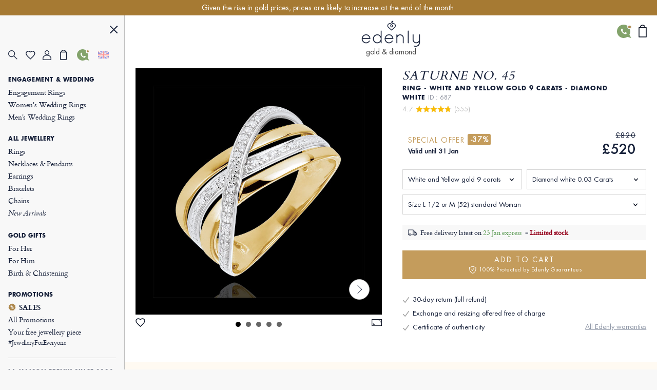

--- FILE ---
content_type: text/html; charset=UTF-8
request_url: https://en.edenly.com/jewels/ring-elite-yellow-gold,687.html
body_size: 60118
content:
<!DOCTYPE HTML><html lang="en"><head><meta charset="UTF-8"><title>Wide ring Saturne Quadri White and Yellow Rose Gold 9K 6 diamonds - Elegant birthday gift</title><link rel="icon" type="image/x-icon" href="/favicon.ico" /><meta name="description" content="Admire this wide ring in 9K white and yellow rose gold set with 6 white diamonds. Free delivery." /><meta name="robots" content="index, follow, noydir, noodp, all" /><meta name="identifier-url" content="https://en.edenly.com/" /><meta http-equiv="X-UA-Compatible" content="IE=edge,chrome=1"><meta name="viewport" content="width=device-width, initial-scale=1, maximum-scale=1, user-scalable=no"><link rel="canonical" href="https://en.edenly.com/jewels/ring-elite-yellow-gold,687.html" /><link rel="manifest" href="/manifest.json"><meta name="mobile-web-app-capable" content="yes"><meta name="apple-mobile-web-app-status-bar-style" content="black"><meta name="apple-mobile-web-app-title" content="Edenly PWA"><meta name="msapplication-TileColor" content="#2F3BA2"><meta name="theme-color" content="transparent"><meta name="author" content="Edenly" /><meta name="copyright" content="https://en.edenly.com/" /><meta http-equiv="page-enter" content="blendtrans(duration=0.2)" /><meta http-equiv="page-exit" content="blendtrans(duration=0.2)" /><link rel="apple-touch-icon" sizes="128x128" href="https://img.edenly.com/diamant/ring-saturn-quadri-yellow-gold-9-carat__9586550_1-i.jpg"><link rel="apple-touch-icon" sizes="256x256" href="https://img.edenly.com/diamant/ring-saturn-quadri-yellow-gold-9-carat__9586550_1-l.jpg"><link rel="apple-touch-icon" sizes="76x76" href="https://img.edenly.com/diamant/ring-saturn-quadri-yellow-gold-9-carat__9586550_1-m.jpg"><link rel="shortcut icon" sizes="196x196" href="https://img.edenly.com/diamant/ring-saturn-quadri-yellow-gold-9-carat__9586550_1-i.jpg"><link rel="icon" sizes="128x128" href="https://img.edenly.com/diamant/ring-saturn-quadri-yellow-gold-9-carat__9586550_1-i.jpg"><link rel="icon" sizes="256x256" href="https://img.edenly.com/diamant/ring-saturn-quadri-yellow-gold-9-carat__9586550_1-l.jpg"><link rel="icon" sizes="76x76" href="https://img.edenly.com/diamant/ring-saturn-quadri-yellow-gold-9-carat__9586550_1-m.jpg"><base href="https://en.edenly.com/" /><link rel="alternate" hreflang="fr" href="https://www.edenly.com/bijoux/bague-elite-or-jaune,687.html"><link rel="alternate" hreflang="de" href="https://de.edenly.com/schmuck/ring-elite-in-gelbgold,687.html"><link rel="alternate" hreflang="it" href="https://it.edenly.com/gioielli/anello-elite-oro-giallo,687.html"><link rel="alternate" hreflang="es" href="https://es.edenly.com/joyas/anillo-elite-oro-amarillo,687.html"><link rel="alternate" hreflang="en" href="https://en.edenly.com/jewels/ring-elite-yellow-gold,687.html"><link rel="alternate" hreflang="nl" href="https://nl.edenly.com/juwelen/ring-elite-geel-goud,687.html"><link rel="alternate" hreflang="pl" href="https://pl.edenly.com/wszystkie-wyroby-jubilerskie/pierscionek-saturn-quadri-bialego-zoltego-zlota-9-karatowego,687.html"><link rel="alternate" hreflang="ro" href="https://ro.edenly.com/toate-bijuteriile/inel-saturn-cuadri-aur-alb-si-aur-galben-9k,687.html"><style>@font-face{font-family:'Futuraltbook';src:url('https://img.edenly.com/fonts/futura_lt_book.eof');src:url('https://img.edenly.com/fonts/futura_lt_book.eot?#iefix') format('embedded-opentype'),url('https://img.edenly.com/fonts/futura_lt_book.woff') format('woff'),url('https://img.edenly.com/fonts/futura_lt_book.ttf') format('truetype'),url('https://img.edenly.com/fonts/futura_lt_book.svg') format('svg');font-weight:normal;font-style:normal;font-display:block;}@font-face{font-family:'Futuraltbold';src:url('https://img.edenly.com/fonts/futuralt-bold.eof');src:url('https://img.edenly.com/fonts/futuralt-bold.eot?#iefix') format('embedded-opentype'),url('https://img.edenly.com/fonts/futuralt-bold.woff') format('woff'),url('https://img.edenly.com/fonts/futuralt-bold.ttf') format('truetype'),url('https://img.edenly.com/fonts/futuralt-bold.svg') format('svg');font-weight:normal;font-style:normal;font-display:block;}@font-face{font-family:'Cardo';src:url('https://img.edenly.com/fonts/cardo-regular.eof');src:url('https://img.edenly.com/fonts/cardo-regular.eot?#iefix') format('embedded-opentype'),url('https://img.edenly.com/fonts/cardo-regular.woff') format('woff'),url('https://img.edenly.com/fonts/cardo-regular.ttf') format('truetype'),url('https://img.edenly.com/fonts/cardo-regular.svg') format('svg');font-weight:normal;font-style:normal;font-display:block;}@font-face{font-family:'Cardoitalic';src:url('https://img.edenly.com/fonts/cardo-italic.eof');src:url('https://img.edenly.com/fonts/cardo-italic.eot?#iefix') format('embedded-opentype'),url('https://img.edenly.com/fonts/cardo-italic.woff') format('woff'),url('https://img.edenly.com/fonts/cardo-italic.ttf') format('truetype'),url('https://img.edenly.com/fonts/cardo-italic.svg') format('svg');font-weight:normal;font-style:normal;font-display:block;}@font-face{font-family:'Cardobold';src:url('https://img.edenly.com/fonts/cardo-bold.eof');src:url('https://img.edenly.com/fonts/cardo-bold.eot?#iefix') format('embedded-opentype'),url('https://img.edenly.com/fonts/cardo-bold.woff') format('woff'),url('https://img.edenly.com/fonts/cardo-bold.ttf') format('truetype'),url('https://img.edenly.com/fonts/cardo-bold.svg') format('svg');font-weight:normal;font-style:normal;font-display:block;}@font-face{font-family:'learning';src:url('https://img.edenly.com/fonts/learning-curve-pro.eof');src:url('https://img.edenly.com/fonts/learning-curve-pro.eot?#iefix') format('embedded-opentype'),url('https://img.edenly.com/fonts/learning-curve-pro.woff') format('woff'),url('https://img.edenly.com/fonts/learning-curve-pro.ttf') format('truetype'),url('https://img.edenly.com/fonts/learning-curve-pro.svg') format('svg');font-weight:normal;font-style:normal;font-display:block;}.family_futuraltbook{font-family:'Futuraltbook','Open Sans',sans-serif,Tahoma;}.family_futuraltbold{font-family:'Futuraltbold','Open Sans',sans-serif,Tahoma;}.family_cardo{font-family:'Cardo','Times New Roman';}.family_cardo_italic{font-family:'Cardoitalic','Times New Roman';}.family_cardo_bold{font-family:'Cardobold','Times New Roman';}:root{font-family:'Futuraltbook','Open Sans',sans-serif,Tahoma;font-style:normal;font-weight:normal;line-height:normal;font-size:12px;color:var(--white);background-color:var(--grey);--black:#000000;--white:#ffffff;--white_break:#F5F5F5;--grey:#f8f8f8;--grey_secondary:#999;--grey_border:#C0C0C0;--gold:#c49c5c;--gold_secondary:#AD874B;--gold_prod:#fffaf2;--gold_hover:#dbbc86;--primary_black:#404040;--secondary_black:#17213a;--warning:#95001B;}.background_black{background-color:var(--black);}.color_black{color:var(--black);}.background_white{background-color:var(--white);}.color_white{color:var(--white);}.background_transparent{background-color:transparent;}.background_grey{background-color:var(--grey);}.color_grey{color:var(--grey);}.background_grey_secondary{background-color:var(--grey_secondary);}.color_grey_secondary{color:var(--grey_secondary);}.background_gold{background-color:var(--gold);}.color_gold{color:var(--gold);}.background_gold_secondary{background-color:var(--gold_secondary);}.color_gold_secondary{color:var(--gold_secondary);}.background_gold_prod{background-color:var(--gold_prod);}.color_gold_prod{color:var(--gold_prod);}.background_gold_hover{background-color:#A67A33;}.color_gold_hover{color:var(--gold_hover);}.background_primary_black{background-color:var(--primary_black);}.color_primary_black{color:var(--primary_black);}.background_secondary_black{background-color:var(--secondary_black);}.color_secondary_black{color:var(--secondary_black);}.background_warning{background-color:var(--warning);}.color_warning{color:var(--warning);}.grey_border{border-color:var(--grey_border);border-style:solid;border-width:0.5px;}.warning_border{border-color:var(--warning);border-style:solid;border-width:1px;}*,::after,::before{margin:0;padding:0;box-sizing:border-box;}html{height:100%;-webkit-text-size-adjust:100%;text-size-adjust:100%;}body.iosBugFixCaret{position:fixed;width:100%;}html, body, div, span, object, iframe,h1, h2, h3, h4, h5, h6, p, blockquote, pre,abbr, address, cite, code, del, dfn, em, img, ins, kbd, q, samp,small, strong, sub, sup, var, b, i, dl, dt, dd, ol, ul, li,fieldset, form, label, legend, table, caption, tbody, tfoot, thead, tr, th, td,article, aside, canvas, details, figcaption, figure, footer, header, hgroup, menu, nav, section, summary,time, mark, audio, video{margin:0;padding:0;border:0;outline:0;font-size:100%;vertical-align:baseline;background:transparent;}h1,h2,h3,h4,h5,h6{font-weight:normal;}*{outline:none;}a,button,input,textarea,*{-webkit-tap-highlight-color:transparent;-webkit-focus-ring-color:transparent;outline:none;}img,picture{border:0;height:auto;}article,aside,details,figcaption,figure,footer,header,hgroup,menu,nav,section{display:block;}ul, li{list-style:none;}blockquote, q{quotes:none;}a{margin:0;padding:0;font-size:100%;vertical-align:baseline;background:transparent;text-decoration:none;color:#FFF;}del{text-decoration:line-through;}table{border-collapse:collapse;border-spacing:0;}hr{display:block;height:1px;border:0;border-top:1px solid #ccc;margin:1em 0;padding:0;clear:both;}input,select{font-family:'Futuraltbook','Open Sans', sans-serif, Tahoma;letter-spacing:0;vertical-align:middle;}input[type="number"],input[type="tel"],input[type="text"],input[type="button"],input[type="submit"]{-webkit-appearance:none;-moz-appearance:none;-o-appearance:none;appearance:none;}input[type="radio"]{-webkit-appearance:radio-button;-o-appearance:radio-button;appearance:radio-button;border-radius:0;}input[type="number"]::-webkit-outer-spin-button,input[type="number"]::-webkit-inner-spin-button{-webkit-appearance:none;margin:0;}input[type="number"]{appearance:textfield;}a,button,i{cursor:pointer;}a,button{text-decoration:none;background:none;color:inherit;border:none;outline:none;font-family:inherit;font-style:inherit;font-weight:inherit;line-height:inherit;}input,select{text-decoration:none;color:#17213a;font-size:13px;border:none;outline:none;font-family:inherit;font-style:inherit;font-weight:inherit;line-height:inherit;}textarea{color:#17213a;font-size:13px;}a:focus,a:active,button:focus,button:active,input:focus,input:active,select:focus,select:active,textarea:focus,textarea:active{outline:none;outline-color:transparent!important;}.sprites{background:url(../img/sprites24.png) no-repeat;}.spr{display:inline-block;background:url(../img/sprites_v2.png) no-repeat;}.flags{background-image:url(https://img.edenly.com/flagsp.png);background-repeat:no-repeat;background-size:100% 49494%;display:inline-block;overflow:hidden;position:relative;vertical-align:middle;box-sizing:content-box;width:21px;height:14px;}.lazy-flags-fr{background-position:center 36.1441%;background-repeat:no-repeat;background-size:100% 49494%;display:inline-block;overflow:hidden;position:relative;vertical-align:middle;box-sizing:content-box;opacity:0.5;vertical-align:-1px;width:16px;height:12px;}.mb_8{margin-bottom:8px;}.mb_16{margin-bottom:16px;}.mb_24{margin-bottom:24px;}.mb_32{margin-bottom:32px;}.mb_40{margin-bottom:40px;}.mb_48{margin-bottom:48px;}.mb_56{margin-bottom:56px;}.mb_64{margin-bottom:64px;}.mb_72{margin-bottom:72px;}.mb_80{margin-bottom:80px;}.pb_8{padding-bottom:8px;}.pb_16{padding-bottom:16px;}.pb_24{padding-bottom:24px;}.pb_32{padding-bottom:32px;}.pb_40{padding-bottom:40px;}.pb_48{padding-bottom:48px;}.pb_56{padding-bottom:56px;}.pb_64{padding-bottom:64px;}.pb_72{padding-bottom:72px;}.pb_80{padding-bottom:80px;}.text_center{text-align:center;}.text_left{text-align:left;}.text_right{text-align:right;}.text_justify{text-align:justify;}.text_uppercase{text-transform:uppercase;}.text_underline{text-decoration:underline;}.hover_underline:hover{text-decoration:underline;}.fs_8{font-size:8px;}.fs_9{font-size:9px;}.fs_10{font-size:10px;}.fs_11{font-size:11px;}.fs_12{font-size:12px;}.fs_13{font-size:13px;}.fs_13_5{font-size:13.5px;}.fs_14{font-size:14px;}.fs_15{font-size:15px;}.fs_16{font-size:16px;}.fs_26{font-size:26px;}.fs_28{font-size:28px;}.fs_40{font-size:40px;}.fw_100{font-weight:100;}.fw_200{font-weight:200;}.fw_300{font-weight:300;}.fw_400{font-weight:400;}.fw_500{font-weight:500;}.fw_600{font-weight:600;}.fw_700{font-weight:700;}.fw_800{font-weight:800;}.fw_900{font-weight:900;}main{position:relative;}section{overflow:hidden;}.overflow_ellipsis{text-overflow:ellipsis;white-space:nowrap;overflow:hidden;}.wrapper_1020{max-width:1020px;margin:0 auto;}.wrapper_1000{max-width:1000px;margin:0 auto;padding:20px 2% 10px 2%;box-sizing:content-box;}.wrapper_800{max-width:800px;margin:40px auto 10px auto;padding:0 2%;box-sizing:content-box;}@media only screen and (max-width:600px){.wrapper_1000{padding:20px 0;}}.pc{display:block!important;}.mb,.imb{display:none!important;}.ipc{display:inline-block!important;}.clear{clear:both;font-size:1px;height:0!important;}.button_classic{padding:10px 30px;letter-spacing:0.15em;text-transform:uppercase;cursor:pointer;}.button_gold{background-color:var(--gold);color:var(--white);}.button_gold_hover{font-weight:400;font-size:11px;line-height:17px;border:1px solid var(--gold);color:var(--secondary_black);}.button_gold_hover:hover{background-color:var(--gold);color:var(--white);}.h2_underline{position:relative;font-family:Cardobold;text-align:center;color:#17213a;font-size:15px!important;font-style:normal;line-height:24px;letter-spacing:1.5px;text-transform:uppercase;display:flex;align-items:center;justify-content:center;width:100%;margin:60px auto 30px;padding:10px 0!important;}.h2_underline:before{content:" ";position:absolute;left:calc(50% - 16px);top:-10px;display:inline-block;width:32px;height:1px;background-color:#C49C5C;}.infosplus_after:after{content:"+";font-family:arial;background-color:var(--white);border:1px solid var(--grey_border);color:var(--black);cursor:pointer;margin:0 5px;display:inline-flex;align-items:center;justify-content:center;width:18px;height:18px;font-size:16px;line-height:18px;min-width:18px;border-radius:18px;}.infosplus_after.active:after{content:"-";}#msg_error,#msg_error2,.error_jotous{clear:both;background:#E8E4DB;text-align:left;margin:20px 0;padding:10px;color:#17213a;display:block;}#msg_error2{margin-top:0;}#msg_error a,#msg_error2 a{color:#000;}#msg_error span,#msg_error2 span,.error_jotous span{display:block;padding-left:7px;background:url(https://img.edenly.com/puce_square.gif) no-repeat 0 7px;font-size:12px;color:#8d0001;}.msg-error-on{font-family:Futuraltbook;text-align:left;display:none;font-weight:400;font-size:13px;line-height:16px;letter-spacing:0.02em;color:#95001B;padding-top:5px;clear:both}.hide{display:none;}.lien_express{font-family:'Cardoitalic';font-weight:400;text-decoration:underline;font-size:14px;padding:0 10px 0 0;line-height:22px;position:relative;color:#17213a!important;display:inline-block;}.lien_express:after{content:">";margin-left:0;display:inline-flex;background-color:transparent;line-height:normal;justify-content:center;font-family:'Cardoitalic';align-items:center;color:#10182a;position:absolute;border:1px solid transparent;height:15px;padding:3px 0 0!important;width:18px;font-style:normal;text-align:center;font-size:17px;font-weight:500;border-radius:16px;-webkit-border-radius:16px;border-radius:16px;top:3px;}.lien_express:hover,.lien_express:hover:after{color:#c49c5c!important;}.ey-logo{display:block;width:100px;margin:0 auto;text-align:center;}.ey-logo img,.eyg-logo img{width:100%!important;height:auto;display:block;}.ey-logo span{font-family:learning;letter-spacing:0;font-size:30px;text-transform:none;margin-top:-10px;display:block;color:#c49c5c;}.eyg-logo{display:block;width:120px;margin:0 auto;text-align:center;}.eyg-logo span{font-family:learning;letter-spacing:0;font-size:42px;text-transform:none;margin-top:-22px;display:inline-block;color:#c49c5c;}.eyg-logo.logo-desc-prod span{margin-top:-10px!important;display:block!important;}.lien_prod{font-family:'Cardoitalic';font-weight:400;font-size:15px;padding:0 25px 0 0;line-height:22px;position:relative;color:#17213a!important;display:inline-block;}.lien_prod:after{content:">";box-sizing:content-box;margin-left:10px;display:inline-flex;background-color:white;line-height:normal;justify-content:center;font-family:'Cardoitalic';align-items:center;color:#10182a;position:absolute;border:1px solid #d6d6d6;height:15px;padding:3px 0 0!important;width:18px;font-style:normal;text-align:center;font-size:17px;font-weight:500;border-radius:16px;-webkit-border-radius:16px;border-radius:16px;top:-1px;}.lien_prod:hover{text-decoration:none!important;color:#c49c5c!important;}.lien_prod:hover:after{color:white;background-color:#c49c5c;border-color:#c49c5c;}.infoplus{position:relative;font-family:arial;background-color:white;vertical-align:-1px;cursor:pointer;margin-left:5px;display:inline-flex;align-items:center;justify-content:center;color:#10182a;height:18px;line-height:18px;width:18px;min-width:18px;font-style:normal;text-align:center;font-size:18px;border-radius:18px;-webkit-border-radius:18px;border-radius:18px;}.infoplus:after{content:"+";box-sizing:border-box;border:1px solid #d6d6d6;display:inline-flex;background-color:white;line-height:normal;justify-content:center;font-family:'Arial';align-items:center;color:#10182a;position:absolute;height:100%;padding:0.5px 0 0 0.5px!important;width:100%;font-style:normal;text-align:center;font-size:17px;font-weight:500;border-radius:16px;-webkit-border-radius:16px;border-radius:16px;}.infoplus .plus{display:none;}.prix_plus{color:#c49c5c!important;display:inline-block;font-size:14px;font-weight:normal;vertical-align:3px;}.plus-int:before{content:"?";color:#fff;background-color:#ccc;padding-left:1px;font-family:arial;height:16px;line-height:16px;width:16px;-moz-border-radius:16px;-webkit-border-radius:16px;border-radius:16px;text-align:center;margin:0;font-size:11px;display:inline-block;font-style:normal;}.plus-int:hover:before{background-color:#dbbc86;}.lien_prod.gcentre{font-size:28px;letter-spacing:0.05em;text-transform:uppercase;margin:0 0 30px;line-height:42px;}.lien_prod.gcentre.gavis{max-width:525px;margin-bottom:0!important;}.lien_prod.gcentre:after{top:initial;bottom:16px;}.packcoldesc .lien_prod{text-transform:none;letter-spacing:0;cursor:pointer;margin-top:25px;}.btn-abonnement{cursor:pointer;display:block;font-size:11px;text-transform:uppercase;padding:0 10px;text-align:center;margin:4px 0 0;background-color:#fefaf4;border:1px solid #BD8D78;color:#666;-moz-border-radius:5px;-webkit-border-radius:5px;border-radius:5px;line-height:28px;height:28px;}.btn-abonnement.neswbtn,.btn-desabonnement.neswbtn{margin:4px 0 15px 0;}.btn-abonnement:hover{background-color:white;}.btn-desabonnement{cursor:pointer;display:block;border:none;font-size:11px;text-decoration:underline;padding:0;text-align:center;margin:4px 0 0;background-color:white;line-height:18px;height:18px;}.btn-desabonnement:hover{text-decoration:none;}#container.standard,#container.order{padding:0!important;margin:0!important;}.greentxt,.green-txt{color:#0ab21b!important;}.orangetxt{color:orange!important;}.blacktxt{color:#000!important;}.redtxt{color:#F00!important;}.whitetxt{color:#f8f8f8!important;}.goldtxt{color:#c49c5c!important;}.msg-info{color:#090;font-family:Futuraltbook;padding:0 2%;}.blink{-webkit-animation:clignoter 0.5s infinite alternate;animation:clignoter 0.5s infinite alternate;}@-webkit-keyframes clignoter{0%{opacity:1;}100%{opacity:0;}}@keyframes clignoter{0%{opacity:1;}100%{opacity:0;}}.lien-btn{width:48%;float:left;text-align:center;overflow:hidden;padding:20px 1% 5px;}.lien-btn a{color:#17213a;display:block;margin:5px 0 15px 0;}.lien-btn .lien-btn-txt{color:#17213a;display:block;margin:5px 0 0;font-size:12px;}.lien-btn a:after,.lien-btn .lien-btn-txt:after{content:" ";top:5px;position:relative;margin:0 auto;display:block;width:80px;height:1px;background-color:#17213a;visibility:visible;}.lien-btn a:hover,.lien-btn:hover{text-decoration:none!important;}.lien-btn a:hover:after,.lien-btn:hover .lien-btn-txt:after {background-color:#c49c5c;}@media only screen and (max-width:600px){.pc,.ipc{display:none!important;}.mb{display:block!important;}.imb{display:inline-block!important;}.lien_prod.gcentre{font-size:20px;line-height:28px;margin:0;}.lien_prod.gcentre:after{bottom:8px;}.safari input,.safari select{font-size:14px;}.safari textarea{font-size:14px;}}.sprites{background:url('https://img.edenly.com/sprites24.png') no-repeat;}.icon_star_fav{width:26px;height:22px;background-position:-396px -2px!important;display:inline-block;}.icon_star_fav:hover,.icon_star_fav.active{background-position:-396px -23px!important;}.icon_nav{margin:0;display:block;width:40px;top:7px;height:36px;cursor:pointer;z-index:9999;background:url("https://img.edenly.com/sprites24.png") no-repeat;background-position:-4px -2px;}.icon_nav.cblue{background-position:-45px -2px;}.icon_nav_close{margin:3px 0 0 5px;display:flex;align-items:center;justify-content:center;width:40px;height:36px;z-index:9999;}.icon_cart{display:inline-flex;width:12px;height:17px;background-position:-570px -142px;margin-left:1px;vertical-align:-2px;justify-content:center;align-items:center;}.isearch{display:inline-block;width:18px;height:19px;background-position:-428px -4px;vertical-align:-3px;cursor:pointer;}.ifavoris{display:inline-block;width:16px;height:14px;background-position:-430px -31px;margin-left:1px;vertical-align:1px;}.user2{display:inline-block;width:15px;height:14px;background-position:-430px -55px;margin-left:1px;vertical-align:1px;}.ipanier{display:inline-block;width:12px;height:17px;background-position:-433px -104px;margin-left:1px;vertical-align:0;}.icontact{display:inline-block;width:15px;height:18px;background-position:-431px -77px;margin-left:1px;vertical-align:-2px;}.ilocal{display:inline-block;width:14px;height:20px;background-position:-560px -88px!important;vertical-align:-3px;margin-right:4px;}.ilocalc{display:inline-block;width:25px;height:25px;background-position:-582px -4px!important;vertical-align:-8px;}.ilocalgold{background:url(../img/ico-localisation-gold.png) no-repeat;display:inline-block;width:13px;height:19px;background-size:100%;vertical-align:-3px;margin-right:6px;}.ilocalgray{background:url(../img/ico-localisation.png) no-repeat;display:inline-block;width:11px;height:17px;background-size:100%;vertical-align:-3px;margin-right:6px;}.itel,.iwhatsapp,.ienvel,.imessenger,.ichat,.icalendrier,.ivideo,.ipartage,.icoeur{display:inline-block;width:42px;height:42px;}.itel{background-position:-5px -168px!important;}.iwhatsapp{background-position:-110px -168px!important;}.ienvel{background-position:-58px -168px!important;}.imessenger{background-position:-162px -168px!important}.ichat{background-position:-324px -166px!important;}.icalendrier{background-position:-216px -168px!important;}.ivideo{background-position:-268px -168px!important;}.ipartage{background-position:-372px -167px!important;}.icoeur{background-position:-416px -167px!important;}.ifiltre{display:inline-block;width:18px;height:26px;background-position:-588px -48px;vertical-align:-9px;cursor:pointer;}.spr_heart{width:19px;height:17px;background-position:-34px -5px;}.spr_user{width:17px;height:19px;background-position:-5px -34px;}.spr_check{width:9px;height:9px;background-position:-87px -30px;}.spr_cart{width:14px;height:20px;background-position:-63px -5px;}.spr_percent{width:15px;height:15px;background-position:-87px -5px;}.spr_close{width:16px;height:16px;background-position:-32px -34px;}.spr_search{width:19px;height:19px;background-position:-5px -5px;}@media only screen and (max-width:768px){.icon_star_fav{display:none;}}.bandeau_advertising{display:none;width:100%;height:30px;line-height:30px;position:relative;z-index:999;overflow:hidden;}.bandeau_advertising.active{display:flex;justify-content:center;}.defile{white-space:nowrap;line-height:30px;color:white;}.defile2{display:none;}a.bandeau_advertising{cursor:default;}a.bandeau_advertising.link_hover{text-decoration:underline;cursor:pointer;}a.bandeau_advertising.link_hover:hover{text-decoration-color:#c49c5c;}.nav_bar{margin-left:0;margin-top:0;top:initial;max-width:100%;width:100%;height:60px;position:fixed;z-index:99;}.nav_bar.active{border-bottom:1px solid var(--grey_border);background-color:var(--grey);color:var(--secondary_black);z-index:999;}.nav_bar>div{max-width:1020px;margin:0 auto;width:100%;height:100%;display:flex;align-items:center;justify-content:space-between;position:relative;}.nav_bar>div>button:first-of-type{display:flex;align-items:center;visibility:visible;}.nav_bar>div>button:first-of-type>span{margin-right:10px;}.nav_bar.active>div>button:first-of-type>span{background-position:-3px -40px;}.nav_bar>div>div{position:absolute;left:50%;visibility:hidden;transform:translateX(-50%);}.nav_bar.active>div>div{visibility:visible;}.nav_bar>div>div>a{display:block;width:70px;margin:auto;text-align:center;line-height:7px;}.nav_bar>div>div>a>img{width:100px;margin-left:-8px;}.nav_bar>div>a:last-of-type{padding:0 12px;}.nav_bar.active #txt_menu{color:var(--secondary_black);}.nav_bar .js_nav_trigger_close{display:none;}.nav_links_pictos .btn_contact img{vertical-align:-4px;}.nav_links_pictos .btn_contact:hover{opacity:0.75;}.nav_links_pictos>button,.nav_links_pictos>a{display:flex;align-items:center;width:16%;}.lico-flag{width:20%;display:flex;justify-content:space-evenly;align-items:center;}.nav_links_pictos>a .spr_check{vertical-align:0;margin:5px 0 0 -5px;}.gmenu.btn_contact img{vertical-align:-6px;margin-right:4px;}nav{position:fixed;opacity:0;left:0;top:initial;height:100vh;width:15%;z-index:999;border-right:1px solid var(--grey_border);transform:translateX(-100%);padding-top:0;display:flex;flex-direction:column;}nav.active{transform:translateX(0%);}nav>button:first-of-type{display:block;margin:20px 5% 0 auto;}.nav_links{padding:15px 6.65% 40px;overflow-y:auto;}.nav_links::-webkit-scrollbar{display:none;}.nav_links>a{font-family:Cardo;padding:2px 0;display:block;align-items:center;font-size:14px;letter-spacing:-0.15px;font-weight:400;line-height:20px;letter-spacing:-0.15px;color:#17213a;}.nav_links>a.mtitle{padding:8px 0 4px;font-family:Futuraltbold;font-weight:500;font-size:11px;letter-spacing:0.6px;line-height:18px;text-transform:uppercase;cursor:default;}.nav_links>a.mtitle.hover_underline{cursor:pointer;}.nav_links>a i{margin-right:5px;vertical-align:-2px;}.nav_links>a.color_gold{color:#AD874B!important;}.nav_links>a.btn_contact{padding-top:5px;text-transform:uppercase;font-family:Futuraltbold;font-size:11px;letter-spacing:0.6px;line-height:25px;}.nav_links>a:hover{color:#AD874B;}.nav_links>a.redhover{color:#D40000;}.nav_links>a.redhover:hover{color:#D40000!important;}.nav_links>a.mtitle:hover{color:#17213a!important;}.nav_links>a.mtitle.hover_underline:hover{color:#AD874B!important;}.nav_links>a.ancre{display:none;}.nav_links>.separator{height:1px;border-bottom:1px solid var(--grey_border);margin:17px 0 9px;}.nav_links>.bseparator{height:1px;margin:6px 0;}.nav_links>a .mtag{letter-spacing:-0.12px;font-size:12px;}.nav_links>a .mitalic{font-family:Cardoitalic;}.nav_links>a .mgras{font-family:Cardobold;}.nav_links>a .mgras img,.nav_links>a .mgras svg{vertical-align:-2px;margin-right:6px;}.nav_links_pictos{display:flex;align-items:center;position:relative;justify-content:flex-start;flex-wrap:wrap;margin:10px 0 20px;}.mcoeur{display:inline-block;width:17px;height:18px;background:url('https://img.edenly.com/coeur.png') no-repeat left 0;background-size:100%;}nav.active~header>.nav_bar>div>button:first-of-type{visibility:hidden;}nav.active~main{margin-left:15%;}nav.active~header>.nav_bar{margin-left:15%;width:85%;}.breadcrumb,.breadcrumb a{color:#8D95A5;}.breadcrumb a:hover{text-decoration:underline;}.index .breadcrumb a{text-decoration:underline!important;}.index .breadcrumb a:hover{text-decoration:none!important;}.breadcrumb li{display:inline-block;margin:0 2px;color:#8D95A5;}.breadcrumb li:first-child{margin:0 2px 0 0;}.breadcrumb li:last-child,.slashmob,#itbprdv,#ibrdv{display:none;}@media only screen and (max-width:1500px){nav.active~main{margin-left:19%;}nav.active~header>.nav_bar{margin-left:19%;width:81%;}nav{width:19%;}}@media only screen and (max-width:1000px){nav.active~main{margin-left:23%;}nav.active~header>.nav_bar{margin-left:23%;width:77%;}nav{width:23%;}}@media only screen and (max-width:768px){.nav_active{overflow-y:hidden;}.nav_active::after{content:"";position:fixed;top:0;left:0;width:100%;height:100%;background-color:var(--black);opacity:60%;z-index:998;}nav{width:80%;max-width:400px;}nav.active~header>.nav_bar{margin-left:0;width:100%;}.nav_links{padding:10px 10px 120px;}.nav_links>a{padding-top:4px;padding-bottom:1px;line-height:26px;font-size:16px;}.nav_links>a.mtitle{padding-top:10px;font-size:13.5px;line-height:18px;}.nav_active .nav_bar .js_nav_trigger_close{display:inline-block;}.nav_bar #txt_menu,.nav_active .nav_bar .js_nav_trigger_open,.js_nav .js_nav_trigger_close{display:none;}.nav_temp.nav_active{overflow-y:auto!important;}.nav_temp.nav_active::after,.nav_temp nav,.nav_temp.nav_active .nav_bar .js_nav_trigger_close{display:none!important;}.nav_temp.nav_active .nav_bar .js_nav_trigger_open{display:inline-block!important;visibility:visible!important;}.nav_temp main{margin-left:0!important;}}@media only screen and (max-width:600px){.nav_bar>div>button:first-of-type>p{visibility:hidden;}}#glang{color:#17213a;height:22px;text-decoration:none;margin-top:7px;vertical-align:top;width:100%;border:1px solid #999;margin:8px 0;}.type-langue{margin:3px 0 0;text-transform:uppercase;}.select-langue{font-size:12px;height:22px;background:url(https://img.edenly.com/ico-fleche.svg) no-repeat right 4px center transparent;color:#000;padding:3px 20px 3px 3px;border:none;border:1px solid #8a8a8a;-webkit-appearance:none;-moz-appearance:none;-o-appearance:none;appearance:none;cursor:pointer;}.select-langue::-ms-expand{display:none;}.select-langue{background:none\9;padding:1px 5px 1px 0\9;}.select_language{color:#000;text-align:left;position:absolute;border:1px solid #AAA;background-color:#fff;padding:13px 14px 4px;z-index:99999;width:100%;left:0;top:28px;line-height:1!important;}#btn_language,#btn_language_mob{cursor:pointer;display:flex;align-items:center;}#language_flag,#language_flag_mob{cursor:pointer;position:relative;}#language_flag:before,#language_flag_mob:before{content:"";position:absolute;width:100%;height:100%;top:0;left:0;background-size:cover;z-index:1;background-color:rgba(248,248,248,.6);}#box-search{display:none;width:100%;background-color:#fff;z-index:99990;position:absolute;top:0;border-bottom:1px solid #ddd;}.pre-search,.list-search{display:none;z-index:99990;text-align:left;position:absolute;top:39px;left:50%;-webkit-transform:translateX(-50%);transform:translateX(-50%);width:calc(50% + 24px);color:#17213a;background-color:#fff;}.close-search{display:inline-block;right:0;background-position:-46px -42px;width:40px;height:36px;cursor:pointer;position:absolute;z-index:99990;}.desc-prod-search{float:left;width:calc(100% - 95px);display:block;padding:20px 0 0;}.respc,.resmob{height:calc(100vh - 66px);overflow-y:auto;position:relative;display:none;z-index:60;width:96%;padding:15px 2%;color:#5c6069;font-size:12px;text-transform:none;text-align:left;}#picto_gift span,#picto_bag span,#home-panier span{display:none;color:#c49c5c;height:12px;line-height:18px;text-align:center;margin:-18px 0 0;font-size:10px;font-style:normal;}#header-contact{position:absolute;right:44px;display:flex;top:18px;}#header-contact:hover .contact-icon{background-color:#9DB888;}#header-contact:hover .contact-icon::after{border-bottom-color:#9DB888;}.contact-icon{background:url("../img/ico-tel-blanc.svg") no-repeat left 7px center transparent;min-width:26px;padding-left:26px;height:26px;background-color:#83A36B;border-radius:26px;position:relative;display:inline-flex;align-items:center;justify-content:center;}.contact-icon.ico-nav{min-width:22px;height:22px;border-radius:22px;padding-left:22px;background-position:center center;background-size:11px;}.contact-icon.ico-nav-link{min-width:18px;height:18px;border-radius:18px;padding-left:18px;background-position:center center;background-size:9px;margin-right:6px;vertical-align:-3px;}.contact-icon::after{content:"";position:absolute;bottom:-1.5px;right:-2px;width:0;height:0;transform:rotate(129deg);border-left:4px solid transparent;border-right:4px solid transparent;border-bottom:10px solid #83A36B;}.notif{position:absolute;top:0;right:-3px;width:9px;height:9px;background-color:#AD874B;border-radius:50%;border:1.5px solid #f8f8f8;}.contact-icon.ico-nav .notif{width:8px;height:8px;}.contact-icon.ico-nav-link .notif{width:7px;height:7px;}.contact-txt{overflow:hidden;width:0;transition:width 1s ease-in-out;font-family:Futuraltbold;font-size:9px;text-transform:uppercase;color:#fff;}.anim .contact-txt{width:60px;}#header-panier span{display:none;font-family:'Futuraltbook';font-style:normal;color:#c49c5c;padding-top:0;padding-left:0;height:20px;line-height:22px!important;margin:5px 0 0;background-color:transparent;width:100%;vertical-align:super;text-align:center;font-size:10px;}.hipanier{display:inline-block;width:16px;height:25px;background:url("https://img.edenly.com/ico-panier.svg") no-repeat top left transparent;background-size:100%;margin-left:1px;vertical-align:-10px;}.nav_bar:not(.active) .hipanier.wfilter span{background-color:#070707!important;color:#3b63a3!important;}.nav_bar:not(.active) .hipanier.wfilter{filter:invert(100%);-webkit-filter:invert(100%);}.tick{display:none;color:#c49c5c;padding-left:0;vertical-align:10px;height:12px;line-height:12px;text-align:center;margin:0;font-size:8px;margin-left:-5px;}@media only screen and (max-width:768px){#box-search{position:fixed;left:0;}}@media screen and (max-width:600px){.resmob{padding:15px 2% 80px;height:calc(100vh - 131px);}.pre-search,.list-search{width:calc(68% + 24px);}.close-search{background-position:-243px 5px;}}.info-icon{background-color:#fff;color:#8D95A5!important;border:0.5px solid #8D95A5;border-radius:50%;cursor:pointer;margin-left:6px;font-weight:bold;display:inline-flex!important;font-size:7px;padding:0.4px 0 0 0.4px!important;width:10px;height:10px;font-family:arial;line-height:1;justify-content:center;align-items:center;}#moteur ul li span .info-icon{vertical-align:1px;}.tricheck .info-icon{vertical-align:1.5px;}.info-icon.active,.info-icon:hover{background-color:#8D95A5;color:white!important;}.tooltip{font-family:Futuraltbook;white-space:normal;line-height:normal;text-transform:none;font-size:11px;position:absolute;top:36px;left:0;width:280px;background:#f8f8f8;border:1px solid #ccc;box-shadow:0 2px 8px rgba(0,0,0,0.2);padding:15px;border-radius:8px;display:none;z-index:1000;text-align:justify;}#moteur ul li span .tooltip{top:25px;}.tricheck .tooltip{top:30px;}.tooltip::before{content:"";position:absolute;top:-10px;left:20px;border-width:10px;border-style:solid;border-color:transparent transparent white transparent;}.tooltip-link,.tooltip-link-iframe{font-family:Cardobold;letter-spacing:1.5px;padding:10px 0 0 !important;font-size:10px;display:block;margin-top:10px;text-align:center;font-weight:bold;color:#2c2c3e;text-decoration:none;text-transform:uppercase;}.tooltip-link:hover,.tooltip-link-iframe:hover{text-decoration:underline!important;}@media only screen and (max-width:768px){.tooltip{max-width:100%;}}.bloc_slider{position:relative;}.content_slider{line-height:1;text-align:center;overflow-x:scroll;overflow-y:hidden;white-space:nowrap;scrollbar-width:none;-webkit-overflow-scrolling:touch;-ms-overflow-style:none;}.content_slider::-webkit-scrollbar{width:0;display:none;background:0 0;background-color:transparent;}.slider_button{position:absolute;z-index:1;color:var(--secondary_black);background-color:var(--white);border:0.5px solid var(--grey_border);border-radius:50%;font-size:20px;line-height:38px;letter-spacing:0;width:40px;height:40px;text-align:center;display:none;justify-content:center;align-items:center;visibility:hidden;}.slider_button.active{visibility:visible;}.slider_button::after{content:"";display:inline-block;width:12px;height:12px;border-top:1px solid var(--secondary_black);border-right:1px solid var(--secondary_black);transform:rotate(45deg);margin-right:5px;}.slider_button.left::after{transform:rotate(-135deg);margin-right:-5px;}@media (hover: hover) and (pointer: fine){.slider_button:hover{background-color:var(--gold);outline-color:var(--gold);border:0.5px solid var(--gold);}.slider_button:hover::after{border-color:var(--white);}}.slider_button::-moz-selection,.slider_button::selection{background-color:transparent;}.unit_slide{text-align:left;}.unit_slide>div{position:relative;}.cat-endflash{border-radius:5px;z-index:101;margin-left:3px;font-family:'Futuraltbold';display:inline-block;padding:2px 7px!important;font-weight:400;font-size:10px;line-height:18px;background-color:#fff;color:#713D32;text-align:center;text-transform:uppercase;}.tab-type{display:flex;flex-wrap:wrap;width:90%;justify-content:center;text-align:center;padding:15px 0 5px;list-style:none;margin:0 auto;color:#17213a;}.tab-type span{font-family:'Cardobold';position:relative;white-space:normal;width:160px;text-align:center;display:inline-block;letter-spacing:1.6px;text-transform:uppercase;font-size:14px;line-height:28px;border-bottom:1px solid transparent;cursor:pointer;display:inline-block;margin:0 0 20px 0;}.tab-type span:before{content:" ";position:absolute;left:calc(50% - 40px);bottom:0;display:inline-block;width:80px;height:1px;background-color:#C49C5C;visibility:hidden;}.tab-type span.active:before,.tab-type span:hover:before{visibility:visible;}.tab-type span.active,.tab-type span:hover{color:#AD874B;}.tab-type span.active{cursor:default!important;}.tab-type{line-height:36px!important;white-space:normal!important;}.cont-type{display:none;padding-bottom:30px;}.cont-type.active{display:block;}.section_essential_slider_container.tab-type>.slider_button{top:60px!important;}.tab-type .section_essential_slider{justify-content:flex-start;}@media screen and (max-width:600px){.home-collection .content_slider,.visuel-carusel .content_slider{overflow-x:hidden;}.visuel-carusel .unit_slide{width:100%!important;}.slider_button{width:40px;height:40px;line-height:40px;}.tab-type{margin:0 auto 20px;}.cont-type{margin:0 10px;}}.section_selection_cards{display:flex;column-gap:10px;row-gap:20px;margin-top:25px;}.section_selection_card{flex:1;display:block;}.section_selection_card>img{width:100%;}.section_selection_card>div{position:relative;margin:-60px auto 0;width:75%;padding:36px 10%;text-align:center;box-shadow:0 1px 5px rgba(24, 32, 35, .05);}.section_selection_card>div>h3{font-size:14px;line-height:20px;letter-spacing:0.1em;margin-bottom:15px;}.section_selection_card>div>h3>img{display:inline-block;width:auto;}.section_selection_card>div>h4{display:flex;padding:0 10px 20px;min-height:45px;font-weight:normal;box-sizing:content-box;flex-wrap:nowrap;justify-content:center;align-items:center;}.section_selection_card:hover>div>button{background-color:var(--gold);color:var(--white);}@media only screen and (max-width:600px){.section_selection_card>div>h3{font-size:13px;}}@media only screen and (max-width:479px){.section_selection_cards{flex-direction:column;}}.section_selection_decouvrir{display:flex;text-align:center;}.section_selection_decouvrir_card{flex:1;display:block;position:relative;margin:2px;}.section_selection_decouvrir_card>img{width:100%;vertical-align:bottom;height:100%;}.section_selection_decouvrir_card>span{position:absolute;top:10%;width:100%;left:50%;transform:translateX(-50%);}.section_selection_decouvrir_card>h3{position:absolute;bottom:14%;font-family:Cardobold;font-size:22px;line-height:16px;width:100%;}.section_selection_decouvrir_card>h3.txtbleu{color:#17213a}.section_selection_decouvrir_card>h3.txtblanc{color:#fff;text-shadow:0 4px 4px rgba(0, 0, 0, 0.15);}.section_selection_decouvrir_card>h3:after{content:" ";display:inline-block;position:absolute;width:50px;height:1px;bottom:-18px;background-color:#fff;left:50%;transform:translateX(-50%);}.section_selection_decouvrir_card>h3.txtbleu:after{background-color:#17213a;}@media only screen and (max-width:600px){.section_selection_decouvrir_card>h3{font-size:18px;}.section_selection_decouvrir_card>span>img{width:90px;}}.section_jewelry picture,.section_jewelry img{display:block;width:100%;}.consent-type-titre span{width:calc(100% - 6.4em);}@media only screen and (max-width:600px){.consent-btn-gestion,.consent-btn-rejeter,.consent-btn-valider,.consent-btn-select{padding:10px 2%;width:calc(96% - 2px);margin-left:0;}}.fbox-boutique{display:flex;border-top:0.5px solid #ddd;border-bottom:0.5px solid #ddd;align-items:center;padding:0;margin:0 0 30px;background-color:white;flex-wrap:wrap;}.fbox-boutique.rvp-categ{margin:30px 0 80px!important;background-color:transparent;border:0.5px solid #ddd;}.mgeoloc,.fgeoloc,.pgeoloc,.bgeoloc{display:none;}.fbox-desc{font-family:'Cardo';width:50%;padding:30px 5% 0;color:#10182a;text-align:center;}.fbox-desc p a{color:#10182a!important;}.fbox-desc p a:hover{text-decoration:underline;}.fbox-desc p{padding:0 0 15px 0;font-weight:400;font-size:14px;line-height:20px;}.fbox-img{width:50%;margin:0;padding:0;text-align:center;position:relative;}.fbox-img img{height:auto!important;width:100%;vertical-align:bottom;}.fbox-titre{position:relative;font-family:'Cardobold';padding:3px 0 10px;margin:0 auto;color:#000;font-size:28px;line-height:50px;text-align:center;}.fbox-titre:before{content:" ";position:absolute;left:calc(50% - 25px);top:0;display:inline-block;width:50px;height:1px;background-color:#C49C5C;}.fbox-desc .lien-btn-txt{font-family:'Futuraltbook';font-weight:400;font-size:12px;line-height:17px;letter-spacing:0.2em;}.ont-btn-rdv{cursor:pointer;display:inline-block;font-family:Futuraltbook;color:white!important;margin:15px 0 35px;text-decoration:none!important;font-size:11px;font-style:normal;font-weight:400;line-height:normal;letter-spacing:1.8px;text-transform:uppercase;background-color:#8D947A;color:white;padding:12px 45px;}.ont-btn-rdv:hover{background-color:#587055;}.ont-stitre-boutique{color:#AD874B;font-family:Cardobold;font-size:15px;letter-spacing:1.5px;text-transform:uppercase;margin-bottom:15px;}.ont-psoustitre{color:#AD874B;font-family:'Cardoitalic';font-size:15px;line-height:20px;text-align:center;letter-spacing:0.3px;padding:0 0 15px;}.ont-psoustitre a{color:#AD874B!important;}.ont-titre-txt{position:absolute;text-align:center;font-family:'Cardobold';text-shadow:0 0 64px rgba(0, 0, 0, 0.25);font-size:32px!important;line-height:40px;color:#fff!important;display:flex;align-items:center;justify-content:center;top:0;width:100%;height:100%;left:0;}.ont-titre-txt:before{content:" ";position:absolute;left:calc(50% - 25px);display:inline-block;width:50px;height:1px;margin-bottom:50px;background-color:#fff;}.ont-nom-boutique{color:#000;text-align:center;font-family:Cardobold;font-size:25px;font-style:normal;line-height:50px;}.rvp-boutique-stitre{font-family:'Cardobold';font-size:10px;line-height:15px;letter-spacing:0.3em;text-transform:uppercase;color:#17213A;padding:0;}.rvp-boutique-desc{font-family:Cardo;font-size:14px;padding:20px 0 10px!important;}.rvp-boutique-desc i{font-family:Cardoitalic;}.rvp-boutique-desc-gold{font-family:'Cardobold';font-size:17px!important;line-height:28px!important;color:#c49c5c;padding:20px 0 0!important;}.txtbandeau{display:none;}@media only screen and (max-width:600px){.fbox-boutique{padding:20px 15px 0!important;}.fbox-desc{padding:40px 5% 0;width:100%;}.fbox-img{width:100%;}}.contenu_page{padding:10px 2% 0;color:#333;}.soustitre{color:#000;padding:0 2%;}.soustitre a{color:#000;}.titre_page_contenu{color:#000;padding:0 2%;margin:25px 0 10px;width:96%;position:relative;text-align:center;}.popup .titre_page_contenu{width:100%!important;}.title-line{position:relative;font-family:Cardobold;text-align:center;color:#17213a;font-size:15px!important;font-style:normal;line-height:24px;letter-spacing:1.5px;text-transform:uppercase;display:flex;align-items:center;justify-content:center;width:100%;margin:80px auto 30px;padding:10px 0!important;}.title-line.pc-letitre{margin:45px auto 0 !important;padding-bottom:0!important;}.module_cat .title-line{margin-top:40px!important;}.title-line:before{content:" ";position:absolute;left:calc(50% - 16px);top:-10px;display:inline-block;width:32px;height:1px;background-color:#C49C5C;}.title-line-left{position:relative;font-family:Cardobold;text-align:center;color:#17213a;font-size:15px!important;font-style:normal;line-height:24px;letter-spacing:1.5px;text-transform:uppercase;display:flex;align-items:center;justify-content:flex-start;width:100%;margin:50px auto 30px;padding:10px 0!important;}.title-line-left span{background-color:white;z-index:1;padding-right:5px;}.title-line-left:before{content:" ";z-index:0;position:absolute;left:0;top:50%;display:inline-block;width:100%;height:.5px;background-color:#bcbcbc;}.titre_page_contenu .title-line>span{background-color:white!important;}p.title-line,.titre_page_contenu .title-line{margin:40px 0 0!important;}.titre_page_contenu h1{text-align:center!important;}.bordure{border-bottom:1px solid #ccc;padding-bottom:10px;}.contenu_page a{color:#333;}.contenu_page .pav1_col a,.contenu_page .mpav1_col a,.contenu_page .pav2_col a,.contenu_page .mpav2_col a{color:#ccc;}.contenu_page a:hover{text-decoration:underline;}.contenu_page h2, h2.page_titre_bloc{color:#333;font-size:16px;padding:10px 0 5px;}.inter_lien a{color:#333;line-height:20px;}.titre_partagez{font-size:16px;padding:15px 0 10px;}.lien_partagez{background-color:#17213a;margin-left:0;width:auto;padding-left:8px;margin-bottom:10px;margin-right:10px;}.marge-img{margin-right:10px;}#anim-blog{display:none;}.titre-decouvrir{text-transform:uppercase;}.pgr-titres{line-height:24px!important;white-space:normal!important;}.pgr-titres span{display:inline-block;}.section_categorie_slider_container{position:relative;display:flex;justify-content:center;margin:0 0 10px;}.section_categorie_slider_container>.slider_button{top:calc(50% - 36px);}.section_categorie_slider_container>.slider_button.left{left:0;}.section_categorie_slider_container>.slider_button.right{right:0;}.section_categorie_slider{display:flex;column-gap:10px;justify-content:flex-start;margin-top:0;}.section_categorie_slider a{width:150px;flex:none;display:block;background-color:#F3ECE6;border:1px solid transparent;}.section_categorie_slider a>img{max-width:100%;width:100px;height:100px;margin-top:5px;}.section_categorie_slider a>h3,.section_categorie_slider a>h2{white-space:normal;font-size:10px;display:flex;align-items:center;justify-content:center;text-align:center;color:var(--secondary_black);height:24px;line-height:14px;font-family:Cardobold;letter-spacing:1.05px;text-transform:uppercase;margin-bottom:12px;padding:0 6%;}.section_categorie_slider a.uactive,.section_categorie_slider a:hover{border:1px solid#AD874B;}.section_categorie_slider a.uactive{cursor:default;}@media only screen and (max-width:1000px){.pgr-titres{white-space:nowrap!important;}}@media only screen and (max-width:600px){.title-line-left{margin:20px auto 30px;padding:5px 0!important;}.title-line-left:before{top:initial;bottom:0;}.section_categorie_slider{column-gap:5px;}.section_categorie_slider a{width:100px;}.section_categorie_slider a>img{width:80px;height:80px;}.section_categorie_slider a>h3,.section_categorie_slider a>h2{font-size:8px;line-height:12px;}}.section_collection_slider_container>.slider_button{top:40%;}.section_collection_slider_container>.slider_button.left{left:5px;}.section_collection_slider_container>.slider_button.right{right:5px;}.section_collection_slider_container{position:relative;margin-left:-5px;width:calc(100% + 10px);}.section_collection_slider{display:flex;margin:25px auto 0 auto;overflow:auto;}.section_collection_slide{width:33.33%;padding:0;flex:none;display:block;box-sizing:content-box;}.section_collection_slide>img{width:98%;padding:0 1%;box-sizing:content-box;}.section_collection_slide>h3{margin-top:24px;}.section_collection_slide>h3::after{content:"";display:block;width:80px;height:1px;background-color:var(--secondary_black);margin:5px auto 0 auto;visibility:hidden;}.section_collection_slide:hover>h3::after{visibility:visible;}@media only screen and (max-width:600px){.section_collection_slider{margin:25px 0 0;}.section_collection_slider_container{margin:0 auto;width:calc(100% - 84px);}.section_collection_slide{width:100%;padding:0;}.section_collection_slider_container>.slider_button.left{left:-42px;}.section_collection_slider_container>.slider_button.right{right:-42px;}.section_collection_slide>img{width:94%;padding:0 3%;}}.section_essential_slider_container>.slider_button{top:84px;}.section_essential_slider_container>.slider_button.left{left:-20px;}.section_essential_slider_container>.slider_button.right{right:-20px;}.section_essential_slider{display:flex;column-gap:20px;overflow:auto;margin-top:40px;}.section_essential_slide{width:235px;flex:none;display:block;}.section_essential_slide>div>img{width:150px;height:150px;margin:30px auto;}.section_essential_slide>h3{line-height:23px;letter-spacing:0.05em;padding-right:25px;padding-top:5px;position:relative;}.section_essential_slide>h3>i{padding:10px;position:absolute;right:0;}.section_essential_slide>h4{line-height:14px;letter-spacing:0.08em;}.section_essential_slide>p{line-height:26px;margin-top:7px;letter-spacing:.08em;}.section_essential_slide>p>span{display:inline-block;line-height:20px;margin-left:7px;padding:2px 3px;border-radius:3px;}.section_essential_slide>p>span.prix-pslide{margin-left:0;}.section_essential_slide>p>span.txt-sold{color:#c49c5c!important;line-height:1.3!important;padding:0;margin:0;}@media only screen and (max-width:1024px){.section_essential_slider_container>.slider_button.left{left:-4px;}.section_essential_slider_container>.slider_button.right{right:-4px;}}@media only screen and (max-width:768px){.section_essential_slide>h3{padding-right:0!important;}}@media only screen and (max-width:600px){.section_essential_slide{width:210px;}.section_essential_slide>div>img{width:120px;height:120px;}}.section_carousel_slider_container{clear:both;margin:0 0 55px;background-color:#fff;padding:0 0 35px;border-top:35px solid #f8f8f8;}.collection_carousel_content .section_carousel_slider_container{border-top:20px solid #f8f8f8;border-bottom:30px solid #f8f8f8;}.section_carousel_slider_container:after,.section_carousel_pn:after{content:"";position:absolute;top:0;left:-300%;width:300%;height:100%;background-color:#fff;}.section_carousel_slider_container:before,.section_carousel_pn:before{content:"";position:absolute;top:0;right:-300%;width:300%;height:100%;background-color:#fff;}.section_carousel_pn{position:relative;background-color:#fff;padding-top:25px;}.section_carousel_slider_container>.slider_button{top:124px;}.section_carousel_slider_container>.slider_button.left{left:-20px;}.section_carousel_slider_container>.slider_button.right{right:-20px;}.section_carousel_slider{display:flex;column-gap:10px;overflow:auto;padding-top:40px;}.section_carousel_slide{width:175px;flex:none;display:block;}.section_carousel_slide>div{height:223px;display:flex;justify-content:center;align-items:center;}.section_carousel_slide>div>img{max-width:100%;vertical-align:bottom;width:100%;height:100%;}.section_carousel_slide>div>img.imgtrs{padding:0 10%;}.section_carousel_slide>h3{line-height:20px;font-size:10px;letter-spacing:0.05em;padding-right:25px;padding-top:5px;position:relative;}.section_carousel_slide>h3>i{padding:10px;position:absolute;right:0;}.section_carousel_slide>h4{line-height:14px;letter-spacing:0.04em;font-size:9px;}.section_carousel_slide>p{line-height:26px;margin-top:4px;letter-spacing:.04em;font-size:12px;}.section_carousel_slide>p>span{display:inline-block;line-height:20px;margin-left:7px;padding:2px 3px;border-radius:3px;}.section_carousel_slide>p>span.prix-pslide{margin-left:0;}.section_carousel_slide>p>span.txt-sold{color:#c49c5c!important;line-height:1.3!important;padding:0;margin:0;}.section_carousel_titre>div{border-color:transparent;line-height:20px;height:100%!important;display:flex;color:#17213a;width:100%;justify-content:center;font-size:13.5px;font-family:'Cardobold';text-transform:uppercase;white-space:normal;flex-direction:column;padding:0 5px;}.section_carousel_titre>div>span{line-height:12px;text-transform:none;padding-top:15px;font-size:11px;position:relative;overflow:hidden;padding-bottom:5px;}.section_carousel_titre>div>span::after{content:'';position:absolute;left:0;bottom:0;width:100%;height:1px;background-color:#aaa;transform:translate(0);transition:transform 0.4s ease-in-out;}.section_carousel_titre>div>span::before{content:'';position:absolute;left:0;bottom:0;width:100%;height:1px;background-color:#aaa;transform:translate(-1000%);transition:transform 0.8s ease-in-out;}.section_carousel_titre:hover>div>span::after{transform:translate(100%);}.section_carousel_titre:hover>div>span::before{transform:translate(0);}@media only screen and (max-width:1024px){.section_carousel_slider_container>.slider_button.left{left:0;}.section_carousel_slider_container>.slider_button.right{right:0;}}@media only screen and (max-width:600px){.section_carousel_slider_container{margin:0 0 35px;border-top:15px solid #f8f8f8;}.section_carousel_slide{width:150px;}.section_carousel_slide>div{height:191px;}}.logo_header{margin:0 auto;padding:10px 0;line-height:1;position:relative;z-index:99;width:150px;}.logo_header img{width:115px;}main{background-color:white;}.categ-list{display:none;margin:10px 0 5px;padding:0;z-index:1;}.categ-list>div{display:block;width:100%;scrollbar-width:none;-ms-overflow-style:none;text-align:center;margin:0;padding:0;list-style:none;overflow-x:scroll;overflow-y:hidden;white-space:nowrap;scrollbar-width:none;-webkit-overflow-scrolling:touch;-ms-overflow-style:none;}.categ-list>div::-webkit-scrollbar{display:none;}.categ-list a{max-width:300px;vertical-align:top;margin:0 5px;white-space:break-spaces;text-align:center;justify-content:center;position:relative;cursor:pointer;line-height:15px;border:1px solid #F3ECE6;background-color:#F3ECE6;display:inline-flex;height:50px;align-items:center;padding:0 15px;font-size:13px;color:#17213a;text-decoration:none;font-family:Cardo;}.categ-list a.categ-list-other{background-color:#D2CDC8;}.categ-list.cl1 a{max-width:100%;margin:0!important;}.categ-list a span{display:inline-block;font-size:17px;color:#17213a;margin-left:5px;}.categ-list a:hover{background-color:#FFF;color:#17213a;}.categ-list.stick{position:fixed;z-index:998;background-color:#fff;box-shadow:0 6px 10px 0 rgba(0, 0, 0, 0.08);padding:0;margin:0;margin-left:0;top:60px;height:50px;border-bottom:1px solid #e8e8e8;}.product{font-family:Cardo,Times New Roman;}.section_prod_image .wrapper_1000{padding-top:0!important;}.section_plus_descripton{padding-bottom:30px;}.section_prod_image{padding-top:15px;}.left-prod-slide{float:left;width:520px;}.slider-prod{position:relative;}.slider-prod a.blocz{display:block;width:100%;height:100%;}.slider-bloc{background-color:white;line-height:1;overflow-x:hidden;overflow-y:hidden;white-space:nowrap;scrollbar-width:none;-ms-overflow-style:none;-webkit-overflow-scrolling:touch;}.slider-bloc::-webkit-scrollbar{width:0;display:none;background:0 0;background-color:transparent;}.slider-bloc li{background-color:transparent;display:inline-block!important;vertical-align:top;position:relative;width:100%;height:480px;background-position:center;}.prod-navigation{text-align:center;padding:14px 0;width:calc(100% - 56px);float:left;height:14px;}.prod-navigation span{color:#17213a;cursor:pointer;background:#666;text-indent:-9999px;display:inline-block;width:10px;height:10px;margin:0 5px;outline:0;-moz-border-radius:5px;-webkit-border-radius:5px;border-radius:5px;}.prod-navigation span.activep{background:#000;}.bgblack{position:relative;width:480px;float:left;overflow:hidden;max-width:100%;max-height:calc(100vw + 45px);}.bgblack img{max-width:480px!important;height:auto;}.bgblack li#vi1 img,.bgblack li#vi2 img,.bgblack li#vilv img{width:86%!important;padding:34px 7%;background-color:black;height:auto;box-sizing:content-box;}.bgblack li#vi1 img.prodbox,.bgblack li#vi2 img.prodbox{width:100%!important;padding:0!important;}#bloc-leftprod{width:calc(100% - 520px);float:left;max-width:480px;}.at-pers a{position:relative;margin:10px 0 0;font-weight:400;font-size:12px;line-height:17px;display:block;text-align:center;letter-spacing:0.15em;cursor:pointer;border:1px solid #c49c5c;background-color:#fffaf2;color:#17213a;padding:4px 10px 14px;font-family:'Futuraltbook';}.at-pers a:hover{background-color:#fefaf4;}.at-pers img{vertical-align:-7px;}.at-pers span{margin-top:10px;display:inline-block;}.fulldisp{cursor:pointer;float:right;margin:8px 0 0;display:inline-block;width:20px;height:15px;}.content-end-offer{border:1px solid #bcbcbc;padding:10px;}.productcmd{color:#17213a;padding:0 0 10px 0;margin-bottom:10px;width:100%;overflow:hidden;}.productcmd .cost-info .new-price strong{margin:0 5px 0 0;display:inline-block;color:#c49c5c;}.productcmd .cost-info .new-price strong i{font-style:normal;font-size:17px;font-weight:normal;}.productcmd .cost-info{text-align:right;}.vrai_price{font-weight:normal!important;font-size:19px;color:#c49c5c;padding-left:3px;}.productcmd .price-info{background-color:#fff;border:1px solid transparent;padding:10px 0 0;margin:0;overflow:hidden;display:flex;flex-direction:row;align-items:center;flex-wrap:wrap;}.productcmd .content-end-offer .price-info{padding:0;}.price-txt{width:calc(65% - 10px);line-height:18px;padding-left:10px;padding-bottom:10px;}.content-end-offer .price-txt{padding-left:0;}.price-txt-offre{font-family:'Futuraltbook';text-transform:uppercase;font-weight:400;font-size:14px;line-height:19px;letter-spacing:0.1em;margin-bottom:3px;color:#C49C5C;}.price-val{font-family:'Futuraltbook';width:calc(35% - 10px);font-weight:400;font-size:25px;line-height:35px;text-align:right;letter-spacing:0.05em;color:#17213a;padding-bottom:10px;}.content-end-offer .price-val{width:35%;}.price-val strong.ldevise{font-size:20px;line-height:30px;}.productcmd .cost-info strong.vrai_price{font-weight:bold!important;padding-right:10px;}.affscroll1{font-family:'Futuraltbook';letter-spacing:0;display:inline-block;font-weight:400;font-size:13px;line-height:18px;}.affscroll1#timer2{font-family:'Cardobold';display:block;text-transform:none;color:#95001B;font-size:12px;}.product-title-percent .csl-avis{color:#bbb;display:block;font-style:normal;font-size:12px;padding-top:5px;font-weight:normal;vertical-align:1px;}.product-title-percent .csl-avis:hover{color:#c49c5c;}h2.product-title{font-style:italic;font-weight:400;font-size:24px;line-height:26px;letter-spacing:0.05em;text-transform:uppercase;width:100%;color:#17213a;padding:0 0 25px;margin:0;text-align:left;overflow:hidden;}h2.product-title span.titrebld{font-family:'Futuraltbold';line-height:16px;padding-top:5px;display:block;font-style:normal;font-weight:700;font-size:12px;letter-spacing:0.08em;}.st-desc{font-family:'Futuraltbold';padding:0 0 30px;text-transform:uppercase;color:#17213a;line-height:22px;display:block;font-style:normal;font-weight:700;font-size:12px;letter-spacing:0.08em;}h2.product-title span.oneline{font-family:'Futuraltbook';display:inline;font-weight:400;font-size:12px;line-height:20px;letter-spacing:0.02em;color:#17213A;opacity:0.5;}div.product-title{font-family:'Futuraltbook';color:#17213a;margin:0;font-weight:400;font-size:13px;text-align:center;text-transform:uppercase;}div.product-title .gold{color:#c49c5c;}.price-percent{font-family:'Futuraltbook','Open Sans', sans-serif, Tahoma;text-transform:capitalize;font-weight:normal;box-sizing:content-box;font-style:normal;display:inline-block;background-color:#C49C5C;color:#fff!important;padding:0 3px;vertical-align:3px;line-height:20px;height:20px;text-align:center;-webkit-border-radius:3px;-moz-border-radius:3px;border-radius:3px;font-size:12px;color:#fff;}.price-info .price-percent{font-weight:700;font-size:14px;line-height:20px;letter-spacing:0.05em;padding:1px 5px;vertical-align:1px;}.price-percent:hover{text-decoration:none!important;color:white;}.cost-info{font-weight:400;font-size:14px;line-height:19px;letter-spacing:0.05em;color:#17213a;position:relative;}.cost-info p{display:inline-block;margin-left:10px;}.cost-info a{color:#17213a;}.cost-info a.price-percent{display:inline-block;width:45px!important;height:25px!important;padding:0!important;margin:3px 0 6px 0!important;font-weight:400;font-size:14px;line-height:25px;text-align:center;letter-spacing:0.05em;color:white;}.cost-info a:hover{text-decoration:underline;}c.cost-info .price{color:#17213a;font-weight:400;line-height:27px;text-align:right;letter-spacing:0.08em;}.cost-info .price span{text-decoration:line-through;}.pp-message{position:absolute;top:6px;left:0;width:100%;opacity:0;z-index:1;}.pp4-box{display:none;width:100%;align-items:center;font-family:'Futuraltbook';letter-spacing:0;font-size:11px;color:#888;padding:10px;background-color:#f8f8f8;padding:5px 10px;margin:10px 0 0;min-height:35px;}.pp4-box img{margin-left:5px;}.pp4-box>div{width:100%;position:relative;align-items:center;display:flex;}.pp4-box>div:after{content:"i";position:absolute;cursor:pointer;right:0;font-family:Futuraltbook;display:inline-flex;width:16px;height:16px;margin:0;-moz-border-radius:20px;justify-content:center;-webkit-border-radius:20px;border-radius:20px;font-weight:400;font-size:13px;line-height:13px;align-items:center;text-align:center;border:0.5px solid #c0c0c0;color:#c0c0c0;}.txt-taxes{display:none;text-align:justify;margin-top:5px;}.choix-metal,.choix-pierre{font-family:'Futuraltbook';white-space:nowrap;overflow:hidden;cursor:pointer;display:none;margin:10px 0 0;float:left;font-weight:400;font-size:13px;line-height:17px;width:49%;background-size:8px 4px;background:url("https://img.edenly.com/ico-fleche.svg") no-repeat right 15px center #fff;color:#17213a;}.choix-metal span,.choix-pierre span{text-overflow:ellipsis;white-space:nowrap;overflow:hidden;display:block;border:1px solid #d6d6d6;padding:10px 30px 10px 10px;}.choix-pierre{margin:10px 0 0 2%;}.choix-line{width:100%!important;margin:10px 0 0!important;}.prod-choix-taille{font-family:'Futuraltbook';text-overflow:ellipsis;white-space:nowrap;overflow:hidden;cursor:pointer;display:block;border:1px solid #d6d6d6;padding:10px 30px 10px 10px;margin:0;font-weight:400;font-size:13px;line-height:17px;background-size:8px 4px;background:url("https://img.edenly.com/ico-fleche.svg") no-repeat right 15px center #fff;color:#17213a;}#btn_acheter{font-family:'Futuraltbook';font-weight:400;font-size:14px;line-height:16px;letter-spacing:0.15em;position:relative;background-color:#C49C5C;text-transform:uppercase;color:white;height:56px;border:none;cursor:pointer;float:right;margin-top:0;width:100%;padding:10px 15px;-moz-border-radius:0;-webkit-border-radius:0;border-radius:0;}.beline{width:100%!important;}#btn_acheter:hover{background-color:#A67A33;}#btn_acheter span{display:block;text-transform:none;font-size:11px;letter-spacing:0.5px;}#btn_acheter span img{width:21px;margin:0 2px 0 0;vertical-align:-8px;}#cont_btn_acheter.stick{position:fixed;box-shadow:0 6px 6px 10px rgba(0, 0, 0, 0.08);bottom:0;z-index:998;padding:0;margin-left:0;display:flex;background-color:#fff;border-top:1px solid #ddd;}#cont_btn_acheter.stick #btn_acheter{width:40%;margin:0;}#cont_btn_acheter.stick #box-sticky{display:flex;column-gap:15px;width:100%;justify-content:space-between;align-items:center;max-width:1000px;margin:0 auto;padding:0 2%;box-sizing:content-box;}#box-sticky .name-sticky,#box-sticky .size-sticky,#box-sticky .price-sticky{display:none;}#box-sticky .name-sticky{width:30%;line-height:20px;text-align:left;font-family:Cardoitalic;color:#17213a;font-size:16px;letter-spacing:1px;text-transform:uppercase;}#box-sticky .price-size-sticky{width:30%;display:flex;column-gap:5px;justify-content:flex-end;align-items:center;}#box-sticky .size-sticky{width:50%;}#box-sticky .size-sticky .prod-choix-taille{padding:5px 24px 5px 10px;font-size:12px;background-position:right 8px center;width:max-content;max-width:100%;min-width:100px;}#box-sticky .price-sticky{width:50%;line-height:20px;text-align:right;font-family:'Futuraltbook';font-size:18px;letter-spacing:0.05em;}#cont_btn_acheter.stick #box-sticky .name-sticky,#cont_btn_acheter.stick #box-sticky .size-sticky,#cont_btn_acheter.stick #box-sticky .price-sticky{display:block;}.box-garanties-prod a{font-family:Futuraltbook;color:#17213a;font-size:13px;}.box-garanties-prod a.link-all{color:#8D95A5;text-decoration:underline;float:right;margin-left:10px;}.box-garanties-prod a:hover{text-decoration:underline;color:#c49c5c;}.box-garanties-prod li{background:url('./img/ico-check.png') left top 3px no-repeat;padding:0 0 8px 20px;}#yellow-ribbon{padding-top:23px;padding-bottom:20px;}#yellow-ribbon h2{font-family:Cardobold;font-size:15px;line-height:24px;letter-spacing:1.5px;text-transform:uppercase;padding-bottom:13px;}.yellow-ribbon-list{display:flex;justify-content:center;column-gap:8%;}.yellow-ribbon-list li{text-align:left;background:url('./img/ico-check2.png') left top 5px no-repeat;padding:0 0 8px 33px;width:200px;font-family:'Futuraltbook';}#yellow-ribbon .btn_contact{text-decoration:underline;}#yellow-ribbon .btn_contact:hover{color:#c49c5c;}.slider-prod .slider_button{bottom:12%;}.slider-prod .slider_button.left{left:5%;}.slider-prod .slider_button.right{right:5%;}.section_numbers{display:none!important;}.product .addfavorite,#content-prod .addfavorite{display:inline-block;cursor:pointer;box-sizing:initial;background:url('https://img.edenly.com/ico-favoris.svg') left top no-repeat;width:17px;height:20px;z-index:101;float:left;margin:7px 0 0;padding:0 11px 5px 0;}.addfavorite.active{background-image:url('https://img.edenly.com/ico-infavoris.svg')!important;}.reste-stock{display:inline-block;margin:0;}.reste-stock i{color:#95001B;font-style:normal;}.date-livraison{color:#54964C;padding-right:4px;}.date-appro{color:#9AA37F;}.date-scom{color:#17213a;}.size-info .left-box{display:block;width:49%;float:left;margin-top:10px;}.size-info .left-box.nogravure{width:100%!important;}.size-info .right-box-size{display:block;float:left;margin:0 0 5px 5px;float:left;width:130px;}.size-info input{margin-left:0;}.size-info select.taillebague{display:none;}.xprice{color:#c49c5c;font-weight:bold;padding:0;}.livraison-stock{display:flex;margin:20px 0;font-weight:400;font-size:13px;line-height:16px;padding:7px 10px;align-items:flex-start;background-color:#f8f8f8;}.livraison-stock img{vertical-align:-2px;}.livraison-stock img.ico-camion{width:19px;padding:0;margin-right:6px;}.boxmulti0,.boxmulti1{float:left;width:calc(50% - 5px);}.boxmulti0{margin:0 10px 0 0;}.boxmulti0 .left-box,.boxmulti1 .left-box,.boxmulti0 .gravure-bouton,.boxmulti1 .gravure-bouton{width:100%!important;margin-left:0!important;margin-right:0!important;}.boxproduct0,.boxproduct1{overflow:hidden;margin:10px 0 0;background-color:#f8f8f8;padding:10px;}.gravure-info .product-title{color:#c49c5c!important;}.multi-separateur{height:10px;background:url(https://img.edenly.com/line.png) 0 bottom no-repeat;margin-bottom:10px;}.right-box-size{padding-top:9px;color:#17213a;}.right-box-size a{color:#17213a;}.right-box-size a:hover{text-decoration:underline;}.gravure-bouton,.cont-checkchaine{float:left;width:49%;background-color:#fff;margin:10px 0 0 2%;position:relative;}.gravure-bouton.notaille{width:100%!important;margin:10px 0 0!important;}.gravure-bouton span,.cont-checkchaine span{display:block;}.gravure-bouton span.price-percent,.cont-checkchaine span.price-percent{display:inline-block;padding:2px 3px;vertical-align:1px;margin-left:5px;}.gravure-bouton>span,.cont-checkchaine>span{border:1px solid #d6d6d6;}.gravure-bouton input{float:right;position:absolute;right:6px;cursor:pointer;top:7px;}.gravure-bouton label,.cont-checkchaine span.lab-container,.cont-checkchaine label{font-family:'Futuraltbook';text-overflow:ellipsis;white-space:nowrap;overflow:hidden;letter-spacing:0;font-size:13px;font-weight:400;line-height:17px;padding:10px 30px 10px 10px;display:block;cursor:pointer;}.cont-checkchaine{width:100%;margin:10px 0 0;}.gravure-box{color:#17213a;clear:both;}.gravure-box label{font-weight:normal;background-color:white;min-height:15px;line-height:15px;width:90%;padding:10px 3px;border:1px solid white;display:inline-block;-moz-border-radius:5px;-webkit-border-radius:5px;border-radius:5px;}.gravure-box label.gl1{float:left;font-size:15px;color:#17213a;}.gravure-box label.gl2{font-size:11px;color:#17213a;}.gravure-box label.gl3{float:right;font-size:11px;color:#17213a;letter-spacing:1px;}.gravure-box span.baton label.gl2{background-color:#fffaf2!important;border-color:#c49c5c!important;}.gravure-info{margin:10px 0;display:none;overflow:hidden;padding:0;text-align:center;}.kind-gravure span input:checked ~ label{background-color:#fffaf2;border-color:#c49c5c;}.lab-container{position:relative;cursor:pointer;-webkit-user-select:none;-moz-user-select:none;-ms-user-select:none;user-select:none;}.lab-container input{position:absolute;opacity:0;cursor:pointer;height:0;width:0;}.checkmark{box-sizing:initial;position:absolute;border:1px solid #17213a;top:11px;right:12px;height:12px;width:12px;background-color:#fff;-moz-border-radius:12px;-webkit-border-radius:12px;border-radius:12px;}.lab-container input:checked ~ .checkmark{background-color:#C0C0C0;border-color:#C0C0C0;}.lab-container:hover .checkmark{background-color:#c49c5c;}.checkmark:after{content:"";position:absolute;display:none;}.lab-container input:checked ~ .checkmark:after{display:block;}.lab-container .checkmark:after{left:4px;top:4px;width:4px;height:4px;background-color:white;-moz-border-radius:4px;-webkit-border-radius:4px;border-radius:4px;}.choix-container{font-family:'Cardo';font-weight:400;font-size:12px;line-height:18px;position:relative;cursor:pointer;-webkit-user-select:none;-moz-user-select:none;-ms-user-select:none;user-select:none;}.choix-container input{position:absolute;opacity:0;cursor:pointer;height:0;width:0;}.checkchoix{position:absolute;border:1px solid #d6d6d6;top:7px;left:0;height:12px;width:12px;background-color:#fff;-moz-border-radius:12px;-webkit-border-radius:12px;border-radius:12px;}.choix-container input:checked ~ .checkchoix{background-color:#C0C0C0;box-sizing:content-box;}.choix-container:hover .checkchoix{background-color:#c49c5c;}.checkchoix:after{content:"";position:absolute;display:none;}.choix-container input:checked ~ .checkchoix:after{display:block;}.choix-container .checkchoix:after{left:4px;top:4px;width:4px;height:4px;background-color:white;-moz-border-radius:4px;-webkit-border-radius:4px;border-radius:4px;}.livrafson{color:#17213a;margin:5px 0 0;}.packcoltitre{font-family:'Futuraltbook';text-transform:uppercase;padding-bottom:35px;color:#c49c5c;font-weight:400;font-size:12px;line-height:17px;text-align:center;letter-spacing:0.2em;}.lien-coll{padding:30px 0 0;}.box-prod-collection .parag-desc{padding-bottom:10px;}.short-description{display:flex;align-items:center;flex-wrap:wrap;}.short-description .box-prod-description,.short-description .box-prod-collection{margin:0;}.short-description .box-prod-collection{border-top:1px solid #ccc;padding-top:20px;margin-top:20px;}.short-description .cont_citation{font-size:12px!important;}.short-description .desc_prod{margin-bottom:0;overflow:hidden;}.short-description .desc_prod_nom{font-style:italic;font-weight:400;font-size:24px;line-height:28px;letter-spacing:0.05em;text-transform:uppercase;width:100%;color:#17213a;padding:0 0 30px;margin:0;text-align:left;overflow:hidden;}.short-description a{color:#c49c5c;}.short-description a:hover{text-decoration:underline;}.box-prod-meav{width:calc(50% - 20px);text-align:center;position:relative;}.box-prod-meav span{width:100%;display:block;margin:20px 0 0;float:right;}.box-prod-meav img{width:100%;height:auto;vertical-align:bottom;}.short-description .box-prod-descol{width:calc(50% + 20px);position:relative;padding:20px 40px 20px 0;}.box-meav-mob{display:none;}.pack1.atvid{position:relative;overflow:hidden;}.pack1.atvid video{height:100%!important;width:auto!important;max-width:initial!important;position:absolute;top:50%;left:50%;transform:translate(-50%, -50%);margin-top:0!important;}.pack1{width:100%;background-size:100% auto;background-color:transparent;background-repeat:no-repeat;background-position:center center;height:480px;}.pack11{width:100%;background-size:auto 100%;background-color:transparent;background-repeat:no-repeat;background-position:center center;height:480px;}.pack11.wpad{background-size:80% auto!important;background-color:#f8f8f8;}.pack21,.pack22{width:calc(50% - 20px);background-size:auto 100%;background-color:transparent;background-repeat:no-repeat;background-position:center center;height:480px;}#video-prod-description{height:480px;vertical-align:bottom;max-width:100%;}.titre_prod_descol{font-family:'Futuraltbook';font-weight:400;font-size:12px;line-height:17px;letter-spacing:0.2em;text-transform:uppercase;color:#10182a;padding:0 0 6px;}.titre_prod_descol span{color:#10182a!important;}.short-description p,.short-description-multi p{font-family:'Cardo';color:#17213a;text-align:justify;font-weight:400;font-size:15px;line-height:20px;}.logo-desc-prod{display:block;margin:0 0 10px;text-decoration:none!important;}.section_col2 .wrapper_1000{padding-bottom:0;padding-top:30px;}.box-prod-col2{display:flex;align-items:center;justify-content:space-between;}.content-lien-plus{margin:30px 0 15px;}.add-chaine{display:none;margin-top:10px;}.add-chaine span{color:#c49c5c;font-size:19px;padding:10px 0;font-weight:bold;}.section_advertising_prod{margin:40px auto 20px;}.section_advertising_prod>div.wrapper_1000{padding:55px 2% 40px;}.section_advertising_prod_slider_container{position:relative;}.section_advertising_prod_slider_container>.slider_button{top:calc(20% - 20px);}.section_advertising_prod_slider_container>.slider_button.left{left:0;}.section_advertising_prod_slider_container>.slider_button.right{right:0;}.section_advertising_prod_slider{display:flex;overflow:hidden;column-gap:10px;}a.bplink{flex:none;font-family:'Futuraltbook';position:relative;width:160px;text-wrap:wrap;height:100px;text-transform:none;display:inline-block;color:#17213a;font-size:12px;font-weight:400;line-height:17px;text-align:center;letter-spacing:0.02em;}a.bplink span{padding:0 18%;display:block;}a.bplink:hover{color:#c49c5c;}a.bplink:before{content:"";display:block;margin:0 auto 10px;height:30px;width:40px;background-size:30px 100%;background-repeat:no-repeat;background-position:center center;}a.bp3:before{background-image:url('https://img.edenly.com/ico-prix.svg');}a.bp5:before{background-image:url('https://img.edenly.com/ico-calendrier30.svg');}a.bp1:before{background-image:url('https://img.edenly.com/ico-certificat.svg');}a.bp4:before{background-image:url('https://img.edenly.com/ico-livraison.svg');}a.bp6:before{background-image:url('https://img.edenly.com/ico-satisfait.svg');}a.bp7:before{background-image:url('https://img.edenly.com/ico-gbague.svg');}a.bp6:before{background-image:url('https://img.edenly.com/ico-gravure.svg');}a.bp8:before{background-image:url('https://img.edenly.com/ico-20.svg');}.box-prod-garanties.bp-fr a.bp2:before{background-image:url('https://img.edenly.com/ico-2ans-fr.svg');}.box-prod-garanties.bp-en a.bp2:before{background-image:url('https://img.edenly.com/ico-2ans-en.svg');}.box-prod-garanties.bp-it a.bp2:before{background-image:url('https://img.edenly.com/ico-2ans-it.svg');}.box-prod-garanties.bp-de a.bp2:before{background-image:url('https://img.edenly.com/ico-2ans-de.svg');}.box-prod-garanties.bp-es a.bp2:before{background-image:url('https://img.edenly.com/ico-2ans-es.svg');}.box-prod-garanties.bp-nl a.bp2:before{background-image:url('https://img.edenly.com/ico-2ans-nl.svg');}.box-prod-garanties.bp-pl a.bp2:before{background-image:url('https://img.edenly.com/ico-2ans-pl.svg');}.box-prod-garanties.bp-ro a.bp2:before{background-image:url('https://img.edenly.com/ico-2ans-ro.svg');}.box-prod-garanties a.bp2:before{background-size:100%;}.jsh-btn{font-family:'Futuraltbook';cursor:pointer;font-weight:400;font-size:14px;line-height:19px;display:flex;align-items:center;text-align:center;justify-content:center;letter-spacing:0.15em;text-transform:uppercase;margin:0;background-color:white;border:1px solid #8D947A;color:#17213a;-moz-border-radius:0;-webkit-border-radius:0;border-radius:0;height:46px;}.jsh-btn:hover{background-color:#E1E3D9;}.product .jsh-btn{display:none;}.product .box-rdv-boutique{float:left;width:100%;margin:10px 0 0;}.box-info-mail{position:relative;background-color:#f8f8f8;}.bim-btn{display:flex;padding:0 10px;justify-content:center;width:100%;height:50px;margin:0 0 0 auto;position:relative;cursor:pointer;background-color:#E8E8E8;border:0.5px solid#BCBCBC;}.bim-btn:hover{background-color:#fff;}.bim-btn-whatsapp{background-color:#83A36B;margin-bottom:5px;border-color:#83A36B;}.bim-btn-whatsapp:hover{background-color:#9DB888;border-color:#9DB888;}.bim-btn img{margin:0 12px 0 0;}.bim-btn-txt{display:inline-flex;font-size:13px;line-height:14px;height:100%;align-items:center;color:#17213a;font-family:Futuraltbook;}.bim-btn-whatsapp .bim-btn-txt{letter-spacing:0.66px;color:#fff;text-transform:uppercase;clear:both;}.bim-form{display:none;padding:0;}.bim-fermer{display:block;text-align:center;box-sizing:content-box;padding:5px;font-weight:400;font-size:30px;line-height:20px;width:20px;height:20px;letter-spacing:0.02em;position:absolute;top:0;right:0;color:#000;cursor:pointer;}.bim-titre{font-family:'Futuraltbold';font-weight:700;font-size:12px;line-height:17px;letter-spacing:0.15em;text-transform:uppercase;padding:30px 20px 0;}.bloc-case-finoffre{padding:0!important;}.bloc-case-finoffre .login-info{max-width:100%!important;}.bloc-case-finoffre #remail{width:calc(96% - 42px)!important;box-sizing:content-box;font-size:13px;margin:10px 20px 25px;border:1px solid #c0c0c0;font-family:'Futuraltbook';padding:8px 2%;background-color:#fff;-webkit-border-radius:0;-moz-border-radius:0;border-radius:0;}.bloc-case-finoffre #vemail{width:100%!important;border:none;text-transform:none;padding:15px 0;height:auto;margin:0;font-family:'Futuraltbook';font-weight:400;font-size:14px;line-height:19px;-webkit-border-radius:0;-moz-border-radius:0;border-radius:0;letter-spacing:0.02em;background-color:#83A36B;color:#fff;text-align:center;text-transform:uppercase;}.bloc-case-finoffre #vemail:hover{background-color:#9DB888;}.box-info-mail #msg_error{margin:10px 20px;}.timer-offre-prod{font-family:'Cardo';padding:2px 0;color:#95001B;font-size:13px;}.end-offer{font-family:'Cardobold';padding:2px 0;color:#95001B;font-weight:400;font-size:14px;line-height:19px;text-transform:none;letter-spacing:0;}.timer-offre-prod span{display:inline-block;}.timer-offre{color:#c49c5c;text-align:center;font-size:24px;}.timer-offre div{display:inline-block;text-align:center;min-width:50px;background-color:#f8f8f8;margin:0 3px;padding:10px 2px 7px;}.timer-offre span{color:#17213a;text-transform:uppercase;font-size:10px;display:block;width:100%;text-indent:2px;margin-top:5px;}.visupack{height:480px;background-position:center center;background-repeat:no-repeat;background-size:auto 100%;}.visuel-popin{scrollbar-width:thin;-webkit-overflow-scrolling:touch;display:none;border-left:1px solid #ddd;position:fixed;top:0;right:0;padding:20px 2%;width:460px;max-width:96%;height:calc(100vh - 40px);background-color:white;z-index:99994;overflow-y:auto;}.content-taille .tbordure b,.content-taille .tbordure u{left:calc(50% - 5px);}.row-legende i{left:calc(50% - 5px);top:calc(50% - 5px);}.img-ecrin{float:left;width:calc(50% - 30px);margin:0;padding:15px;text-align:center;}.bpc-chat-desc{width:calc(100% - 80px);}.bpc-whatsapp{height:auto;box-sizing:content-box;}#content-prod #bloc-leftprod{width:calc(100% - 288px);float:left;padding-left:20px;min-width:390px;padding-bottom:50px;}.section_prod_ecrin{background-color:white!important;}.section_prod_suggestion{padding-bottom:20px;}.packshotdesc{display:flex;justify-content:space-between;align-items:center;color:#17213a;text-align:center;margin-top:10px;}.packshotdesc>div,.section_prod_collection .wrapper_1000>div{width:calc(50% - 20px);}.bav-img img{display:none;}@media screen and (max-width:1250px){#content-prod #bloc-leftprod{clear:none;width:calc(100% - 288px);max-width:initial;}}@media screen and (max-width:1000px){.left-prod-slide,#bloc-leftprod{float:none;width:100%;}#bloc-leftprod{max-width:480px;margin:0 auto;}.bgblack{float:none;margin:0 auto;}}@media screen and (max-width:850px){#content-prod #bloc-leftprod{float:none;width:100%;padding:15px 0;display:block;clear:both;}}@media screen and (max-width:950px){#bloc-leftprod{float:none;width:480px;clear:both;max-width:100%;}}@media screen and (max-width:600px){.product div.wrapper_1000{padding-left:10px!important;padding-right:10px!important;}.product .section_prod_description div.wrapper_1000,.product .section_col2 div.wrapper_1000{padding-left:0!important;padding-right:0!important;}.product-title-percent .csl-avis{display:inline-block;}h2.product-title{padding:0 0 15px;}h2.product-title span.oneline{margin-right:20px;}.section_prod_image,.section_prod_ecrin>div.wrapper_1000{padding-top:0;}.section_advertising_prod{margin:0 auto;}.section_advertising_prod>div.wrapper_1000{padding:35px 2% 20px;}.section_advertising_prod_slider{overflow:auto;}.categ-list{margin:5px 0 10px;}.categ-list>div{justify-content:flex-start;}.categ-list a{max-width:220px;font-size:12px;padding:0 15px;}.categ-list.cl1 a{width:100%;}a.bplink{width:100px;}a.bplink span{padding:0 2%;}.box-prod-collection,.box-prod-description{float:none!important;width:calc(100% - 30px)!important;margin:0 15px!important;padding-left:0;padding-right:0;}.box-prod-collection{border-top:1px solid #ccc;padding:20px 0 30px;margin-top:20px!important;}.short-description{min-height:initial;padding:0!important;margin:0;width:100%;flex-direction:column-reverse;}.short-description .box-prod-descol{width:100%;padding:0 0 25px!important;}.box-prod-meav{width:100%;}.box-prod-meav span{position:relative;width:100%;padding:0;margin-bottom:30px;margin-top:10px;}.box-prod-meav img{vertical-align:bottom;}.bgblack img{max-width:100%!important;}.productcmd{min-height:initial;padding:10px 0 0;margin:0;width:100%;}.price-val strong.ldevise{font-size:16px;line-height:24px;}.img-ecrin{padding-top:45px!important;width:100%;padding:0;}.img-ecrin img{border:15px solid #FFFFFF;filter:drop-shadow(0 0 40px rgba(0, 0, 0, 0.07));}.bpc-chat-question input[type="text"]{width:calc(100% - 38px);}.packshotdesc{flex-direction:column-reverse;}.packshotdesc>div,.section_prod_collection .wrapper_1000>div{width:100%;}#boxmeav{height:auto!important;min-height:initial!important;}#content-prod #bloc-leftprod{min-width:initial;}.box-prod-col2{flex-direction:column;}.box-prod-col2>div{width:100%;margin:0 0 20px;}.box-prod-col2>div.pack22{margin:0;}.section_plus_descripton{padding-bottom:0;}.pack21,.pack22{width:100%;}.section_col2 .wrapper_1000,.section_col3 .wrapper_1000{padding-top:0;}.box-garanties-prod{padding-top:20px;}.box-garanties-prod a.link-all{float:none;margin:15px 0 0;display:block;}#yellow-ribbon h2{text-align:left;}.yellow-ribbon-list{flex-direction:column;}.yellow-ribbon-list li{text-align:left;padding:0 0 10px 20px;width:auto;background:url(./img/ico-check.png) left top 2px no-repeat;}#cont_btn_acheter.stick #box-sticky{padding:0 0 0 15px;column-gap:5px;}#cont_btn_acheter.stick #box-sticky .name-sticky{display:none;}#cont_btn_acheter.stick #box-sticky #btn_acheter{width:70%;height:auto;padding:10px 3px;}#cont_btn_acheter.stick #box-sticky .price-size-sticky{width:30%;flex-direction:column-reverse;align-items:flex-start;}#cont_btn_acheter.stick #box-sticky .price-sticky{text-align:left;width:100%;}#cont_btn_acheter.stick #box-sticky .size-sticky{width:100%;}#box-sticky .size-sticky .prod-choix-taille{padding: 3px 24px 3px 10px;font-size:10px;width:90%;}}@media screen and (max-width:500px){#btn_acheter{width:100%;}.bgblack li#vi1 img,.bgblack li#vi2 img,.bgblack li#vilv img{padding:22px 7%;}}@media screen and (max-width:450px){.visupack,.bgblack li{height:91vw;}.bgblack{width:100%;}#video-prod-description{width:100%;}.pack1,.pack11,.pack21,.pack22{height:375px;}}.icon_close_panier{width:15px;height:15px;background-position:-255px -66px!important;display:inline-block;margin-left:2px;vertical-align:middle;}.order-submit,.other-submit{float:right;text-align:center;color:#000;font-size:13px;background-color:#dbbc86;padding:4px 10px;border:none;cursor:pointer;font-weight:normal;text-transform:uppercase;-moz-border-radius:5px;-webkit-border-radius:5px;border-radius:5px;}.other-submit{padding:10px 20px;}.order-submit:hover,.other-submit:hover{color:white;}.custhome{clear:both;width:96%;margin:0 2%;color:#000;font-size:12px;}.custhome a{color:#000;}.custhome td{text-align:left;padding:5px;}.custhome th{text-align:left;padding:10px;}.custhome label{width:150px;text-align:right;margin-right:4px;color:#000;font-size:12px;float:left;}.custhome select{height:17px;border:1px solid #8a8a8a;padding:0 2px;line-height:17px;float:left;}.custhome p{clear:both;margin-bottom:6px;overflow:hidden;font-size:13px;}.sous_titre{clear:both;color:#0e1525;border-bottom:1px solid #0e1525;margin:10px 1%;padding:10px 0 5px 1%;font-size:14px;text-transform:uppercase;}.custretour{text-align:center;color:#17213a;font-size:12px;padding:8px 0;margin:0 0 0 2%;font-weight:normal!important;display:inline-block;clear:both;}.custretour:hover{text-decoration:underline;}div.dhxcombo_dhx_web{width:47.1%!important;position:relative;border:1px solid #8a8a8a;overflow:hidden;vertical-align:middle;background-color:transparent;font-size:1px;-webkit-tap-highlight-color:rgba(0,0,0,0);float:left;height:34px;line-height:34px;}div.dhxcombo_dhx_web input.dhxcombo_input{width:90%!important;position:absolute;left:1px;top:0;height:20px;line-height:21px;border:0 solid white;outline:0 solid white;padding:0 0 0 3px;margin:0 0 0 4px;background-color:transparent;vertical-align:top;height:34px;line-height:34px;}.fond-indicatif div.dhxcombo_dhx_web input.dhxcombo_input{width:75%!important;left:11%!important;}#pays-content div.dhxcombo_dhx_web,#pays-content-mob div.dhxcombo_dhx_web{width:99.5%!important;height:22px;line-height:22px;margin-bottom:5px;}#pays-content div.dhxcombo_dhx_web input.dhxcombo_input,#pays-content-mob div.dhxcombo_dhx_web input.dhxcombo_input{height:22px;line-height:22px;margin:0 0 0 3px;padding:0;font-size:12px!important;}div.dhxcombo_dhx_web input.dhxcombo_input::-ms-clear{display:none;}div.dhxcombo_dhx_web div.dhxcombo_select_button{position:absolute;width:16px;height:30px;top:1px;right:1px;font-size:1px;border:1px solid transparent;background-color:transparent;cursor:pointer;-webkit-user-select:none;-khtml-user-select:none;-moz-user-select:none;-ms-user-select:none;-o-user-select:none;user-select:none;overflow:hidden;}#pays-content div.dhxcombo_dhx_web div.dhxcombo_select_button,#pays-content-mob div.dhxcombo_dhx_web div.dhxcombo_select_button{height:18px;}div.dhxcombo_dhx_web div.dhxcombo_select_button div.dhxcombo_select_img{position:relative;width:100%;height:100%;background:url(https://img.edenly.com/ico-fleche.svg) no-repeat center center transparent;}div.dhxcombo_dhx_web div.dhxcombo_top_image{position:absolute;left:0;top:0;width:26px;height:22px;-webkit-user-select:none;-khtml-user-select:none;-moz-user-select:none;-ms-user-select:none;-o-user-select:none;user-select:none;overflow:hidden;cursor:default;}div.dhxcombolist_dhx_web{min-width:200px;position:absolute;z-index:99999!important;border:1px solid #fff;box-shadow:0 3px 6px rgba(0,0,0,0.35);background-color:#f4f4f4;-webkit-user-select:none;-khtml-user-select:none;-moz-user-select:none;-ms-user-select:none;-o-user-select:none;user-select:none;overflow-x:none;overflow-y:auto;-webkit-tap-highlight-color:rgba(0,0,0,0);}div.dhxcombolist_dhx_web div.dhxcombo_option{position:relative;font-size:inherit;color:#000;height:24px;line-height:23px;vertical-align:middle;overflow:hidden;cursor:default;}div.dhxcombolist_dhx_web div.dhxcombo_option.dhxcombo_option_selected{background-color:#ccc;}div.dhxcombolist_dhx_web div.dhxcombo_option.dhxcombo_option_selected .dhxcombo_option_text{color:#000;}div.dhxcombolist_dhx_web div.dhxcombo_option div.dhxcombo_option_text{position:relative;padding:0 4px;-webkit-user-select:none;-khtml-user-select:none;-moz-user-select:none;-ms-user-select:none;-o-user-select:none;user-select:none;white-space:nowrap;}div.dhxcombolist_dhx_web div.dhxcombo_option div.dhxcombo_option_text.dhxcombo_option_text_chbx{position:relative;padding:0 4px 0 4px;margin-left:20px;-webkit-user-select:none;-khtml-user-select:none;-moz-user-select:none;-ms-user-select:none;-o-user-select:none;user-select:none;white-space:nowrap;}div.dhxcombolist_dhx_web div.dhxcombo_option div.dhxcombo_checkbox{position:absolute;left:2px;top:3px;width:18px;height:18px;-webkit-user-select:none;-khtml-user-select:none;-moz-user-select:none;-ms-user-select:none;-o-user-select:none;user-select:none;overflow:hidden;cursor:default;}div.dhxcombolist_dhx_web div.dhxcombo_option div.dhxcombo_checkbox.dhxcombo_chbx_0{background-position:0 0;}div.dhxcombolist_dhx_web div.dhxcombo_option div.dhxcombo_checkbox.dhxcombo_chbx_1{background-position:-18px 0;}div.dhxcombolist_dhx_web div.dhxcombo_option div.dhxcombo_option_text.dhxcombo_option_text_image{position:relative;padding:0 4px 0 4px;margin-left:20px;-webkit-user-select:none;-khtml-user-select:none;-moz-user-select:none;-ms-user-select:none;-o-user-select:none;user-select:none;white-space:nowrap;}div.dhxcombolist_dhx_web div.dhxcombo_option div.dhxcombo_image{top:3px;}div.dhxcombo_dhx_web div.dhxcombo_top_image div.dhxcombo_image,div.dhxcombolist_dhx_web div.dhxcombo_option div.dhxcombo_image{position:absolute;left:3px;top:2px;width:18px;height:18px;background-repeat:no-repeat;background-position:center center;user-select:none;overflow:hidden;cursor:default;}div.dhxcombo_dhx_web.dhxcombo_disabled{background-color:#fafafa;}div.dhxcombo_dhx_web.dhxcombo_disabled input.dhxcombo_input{color:#999;background-color:#fafafa;}div.dhxcombo_dhx_web.dhxcombo_disabled div.dhxcombo_select_button{background-color:#a6a6a6;cursor:default;}div.dhxcombolist_dhx_web.dhxcombolist_hdr{height:27px;line-height:27px;border-color:#eaeaea;border-bottom:2px solid #53abe6;box-shadow:none;}div.dhxcombolist_dhx_web.dhxcombolist_hdr div.dhxcombo_hdrtext{position:relative;padding:0;white-space:nowrap;cursor:default;-webkit-user-select:none;-khtml-user-select:none;-moz-user-select:none;-ms-user-select:none;-o-user-select:none;user-select:none;}div.dhxcombolist_dhx_web.dhxcombolist_hdr div.dhxcombo_hdrtext div.dhxcombo_hdrcell,div.dhxcombolist_dhx_web.dhxcombolist_hdr div.dhxcombo_hdrtext div.dhxcombo_hdrcell_first{float:left;white-space:nowrap;overflow:hidden;position:relative;z-index:2;border-left:1px solid #eaeaea;padding:0;margin:0;}div.dhxcombolist_dhx_web.dhxcombolist_hdr div.dhxcombo_hdrtext div.dhxcombo_hdrcell_first,div.dhxcombolist_dhx_web.dhxcombolist_hdr div.dhxcombo_hdrtext div.dhxcombo_hdrcell:first-child{border-left-width:0;}div.dhxcombolist_dhx_web.dhxcombolist_multicolumn{border-top-width:0;}div.dhxcombolist_dhx_web.dhxcombolist_multicolumn div.dhxcombo_option{height:24px;line-height:24px;margin-top:-1px;z-index:0;border-top:1px solid #ededed;border-bottom:1px solid #ededed;background-color:white;}div.dhxcombolist_dhx_web.dhxcombolist_multicolumn div.dhxcombo_option div.dhxcombo_option_text{padding:0;}div.dhxcombolist_dhx_web.dhxcombolist_multicolumn div.dhxcombo_option div.dhxcombo_cell,div.dhxcombolist_dhx_web.dhxcombolist_multicolumn div.dhxcombo_option div.dhxcombo_cell_first{float:left;white-space:nowrap;overflow:hidden;position:relative;border-left:1px solid #ededed;padding:0;margin:0;}div.dhxcombolist_dhx_web.dhxcombolist_multicolumn div.dhxcombo_option div.dhxcombo_cell_first,div.dhxcombolist_dhx_web.dhxcombolist_multicolumn div.dhxcombo_option div.dhxcombo_cell:first-child{border-left-width:0;}div.dhxcombolist_dhx_web.dhxcombolist_multicolumn div.dhxcombo_option.dhxcombo_option_selected{z-index:1;background-color:#85d3ff;border-top-color:#85d3ff;border-bottom-color:#85d3ff;}div.dhxcombolist_dhx_web.dhxcombolist_multicolumn div.dhxcombo_option.dhxcombo_option_selected div.dhxcombo_cell{border-left-color:#85d3ff;color:#000;}div.dhxcombolist_dhx_web.dhxcombolist_multicolumn div.dhxcombo_option div.dhxcombo_cell_text,div.dhxcombolist_dhx_web.dhxcombolist_hdr div.dhxcombo_hdrtext div.dhxcombo_hdrcell_text{position:relative;margin:0 10px;overflow:hidden;text-overflow:ellipsis;white-space:nowrap;width:auto;}div.dhxcombo_in_grid_parent{position:relative;height:100%;top:0;}div.dhxcombo_in_grid_parent div.dhxcombo_dhx_web{position:absolute;top:3px;left:0;border-color:#85d3ff;}div.dhxcombo_in_grid_parent input.dhxcombo_input{border-left:2px solid white;font-size:12px;}.dhxgrid_combo_icon{position:absolute;z-index:1;top:0;right:0;}.dhxcombo_skin_detect{position:absolute;left:0;top:-100px;margin:0;padding:0;border:0 solid white;width:20px;height:10px;overflow:hidden;}@media all and (-ms-high-contrast:none){.catelier,#create-video-auto,#atelier-prod-video,.yours-prod-video,.yours-video-auto,#collection-video,.alliance-video{display:none;}*::-ms-backdrop,.catelier,#create-video-auto,#atelier-prod-video,.yours-prod-video,.yours-video-auto,#collection-video,.alliance-video{display:none;}}</style><style type="text/css"></style><script type="4bedfa22b9c870aaf0bb252e-text/javascript">var LANG='en';var BASE_URL='https://en.edenly.com/';</script></head><body id="body" class="nav_active nav_temp"><nav class="background_grey color_primary_black js_nav active"><button class="js_nav_trigger_close" aria-label="MENU"><svg xmlns="https://www.w3.org/2000/svg" width="16" height="16" viewBox="0 0 16 16" fill="none"><path d="M0.710938 0.707031L14.7109 14.707" stroke="#17213A" stroke-width="2"/><path d="M0.710938 14.707L14.7109 0.707033" stroke="#17213A" stroke-width="2"/></svg></button><div class="nav_links"><div class="nav_links_pictos"><button aria-label="Recherche" class="isearch">  <svg xmlns="https://www.w3.org/2000/svg" width="18" height="18" viewBox="0 0 18 18" fill="none">  <path d="M10.8879 1.95887C13.3784 4.23976 13.599 7.92059 11.5568 10.577C11.5281 10.6142 11.3985 10.7396 11.4053 10.7753L17.2137 16.5941C17.4854 17.0238 17.0418 17.5065 16.5982 17.2086L10.7911 11.4L10.7405 11.4086C9.54198 12.463 7.95415 13.0008 6.35428 12.9401C2.11863 12.7796 -0.787404 8.42698 0.683507 4.44582C2.23247 0.253368 7.5602 -1.08898 10.8879 1.95887ZM10.072 2.38918C6.91451 -0.184944 2.0776 1.55105 1.28014 5.51835C0.439795 9.70064 4.54156 13.2361 8.55972 11.724C12.4591 10.2569 13.3004 5.0209 10.072 2.38918Z" fill="#17213A" stroke="#17213A" stroke-width="0.6"/>  </svg></button><a href="#" id="picto_gift" aria-label="Favoris">  <svg xmlns="https://www.w3.org/2000/svg" width="19" height="17" viewBox="0 0 19 17" fill="none">  <path d="M9.24779 15.75L8.01536 14.6755C3.63969 10.8532 0.750282 8.33189 0.750282 5.24644C0.743483 4.65418 0.859728 4.06658 1.09219 3.51812C1.32466 2.96967 1.66866 2.47141 2.10402 2.05259C2.53937 1.63377 3.0573 1.30284 3.6274 1.0792C4.19751 0.85556 4.80831 0.74373 5.42395 0.750271C6.90213 0.750271 9.25 2.45474 9.25 2.45474C9.25 2.45474 11.5949 0.750271 13.076 0.750271C13.6917 0.74373 14.3025 0.85556 14.8726 1.0792C15.4427 1.30284 15.9606 1.63377 16.396 2.05259C16.8313 2.47141 17.1753 2.96967 17.4078 3.51812C17.6403 4.06658 17.7565 4.65418 17.7497 5.24644C17.7497 8.3326 14.8611 10.8539 10.4846 14.6755L9.24779 15.75Z" fill="transparent" stroke="#17213A" stroke-width="1.5"/>  </svg><span></span></a><a href="https://en.edenly.com/customer/home2.php" aria-label="My Account">  <svg xmlns="https://www.w3.org/2000/svg" width="17" height="19" viewBox="0 0 17 19" fill="none">  <path d="M15.0579 11.3684C16.1912 12.4081 16.9126 13.8197 16.9675 15.3108C16.8861 16.3026 17.0729 17.4367 16.966 18.4121C16.9295 18.7446 16.6311 18.9654 16.2822 19H0.707283C0.327584 18.953 0.0556821 18.6994 0.0224765 18.3465C0.0417261 15.9789 -0.325461 14.0206 1.31172 12.0254C4.45856 8.1899 11.4241 8.03516 15.0584 11.3684H15.0579ZM1.44118 17.6704H15.5483C15.5011 16.3921 15.7244 15.0931 15.2056 13.8778C14.1854 11.4894 11.002 10.2258 8.3494 10.2945C5.16021 10.377 1.69383 12.0684 1.44021 15.2886L1.44118 17.6704Z" fill="#17213A"/>  <path d="M11.5918 1.21244C13.6789 3.14831 13.4074 6.65398 11.0336 8.22684C7.75586 10.3983 3.47971 7.69821 4.05192 3.82301C4.57925 0.252122 8.93385 -1.25248 11.5918 1.21244ZM8.24483 1.29678C6.27716 1.4359 4.92005 3.36132 5.38724 5.26458C6.08497 8.10599 9.94449 8.60419 11.3295 6.02493C12.5406 3.7691 10.7886 1.11724 8.24483 1.29722V1.29678Z" fill="#17213A"/>  </svg><svg xmlns="https://www.w3.org/2000/svg" class="tick" width="9" height="9" viewBox="0 0 9 9" fill="none">  <circle cx="4.5" cy="4.5" r="4.5" fill="#C49C5C"/>  <path d="M2.5 4.5L4 6L7 3" stroke="white" stroke-width="0.8"/>  </svg></a><a href="https://en.edenly.com/panier.php" id="picto_bag" aria-label="Shopping cart">  <svg xmlns="https://www.w3.org/2000/svg" width="14" height="20" viewBox="0 0 14 20" fill="none">  <path d="M0.75 4.47836V18.75H12.75V4.47742M0.75 4.47836H2.698V4.16488C2.76266 3.20553 3.22462 2.30915 3.98342 1.67067C4.74221 1.03219 5.73648 0.703244 6.75 0.755371C7.76352 0.703244 8.75779 1.03219 9.51658 1.67067C10.2754 2.30915 10.7373 3.20553 10.802 4.16488V4.47742H12.75M0.75 4.47836L12.75 4.47742" stroke="#17213A" stroke-width="1.5" stroke-linecap="round" stroke-linejoin="round"/>  </svg><span></span></a><a href="/inc/contact.php" class="btn_contact" aria-label="CONTACT" data-event="aide_menuhaut">  <span class="contact-icon ico-nav"><span class="notif"></span></span></a><div class="lico-flag"><span id="btn_language_mob"><span id="language_flag_mob" class="flags"></span></span>  <dl style="display:none" class="select_language">  <dt class="select_language_close">&times;</dt>  <dt class="type-langue">Language </dt>  <select onchange="if (!window.__cfRLUnblockHandlers) return false; go_language()" class="select-langue" name="glang" id="glang" data-cf-modified-4bedfa22b9c870aaf0bb252e-=""><option value="fr">Français</option><option value="de">Deutsch</option><option value="en" selected>English</option><option value="es">Español</option><option value="it">Italiano</option><option value="nl">Nederlands</option><option value="pl">Polski</option><option value="ro">Română</option></select>  <dt class="type-langue">Country </dt>  <dd id="pays-content-mob"></dd>  <div class="clear"></div>  <dd><input type="submit" value="Confirm" class="button_classic button_gold button_gold_hover btn_language_submit"/></dd>  </dl>  <div id="language_node_content"></div></div></div><a class="mtitle hover_underline color_secondary_black" href="/engagement-wedding-jewellery/">ENGAGEMENT & WEDDING</a><a class="hover_underline gmenu color_secondary_black" href="/engagement-rings/">Engagement Rings</a><a class="hover_underline gmenu color_secondary_black" href="/diamond-wedding-rings-woman/">Women's Wedding Rings</a><a class="hover_underline gmenu color_secondary_black" href="/diamond-wedding-rings-man/">Men's Wedding Rings</a><div class="bseparator"></div><a class="mtitle hover_underline color_secondary_black" href="/jewels/">ALL JEWELLERY</a><a class="hover_underline gmenu color_secondary_black" href="/rings/">Rings</a><a class="hover_underline gmenu color_secondary_black" href="/necklaces-pendants/">Necklaces & Pendants</a><a class="hover_underline gmenu color_secondary_black" href="/earrings/">Earrings</a><a class="hover_underline gmenu color_secondary_black" href="/bracelets/">Bracelets</a><a class="hover_underline gmenu color_secondary_black" href="/gold-chains/">Chains</a><a class="hover_underline gmenu color_secondary_black" href="/jewels/?tri=new&more=1"><span class='mitalic'>New Arrivals</span></a><div class="bseparator"></div><a class="mtitle hover_underline color_secondary_black" href="/gold-gift-jewellery/">GOLD GIFTS</a><a class="hover_underline gmenu color_secondary_black" href="/womens-gift-jewellery/">For Her</a><a class="hover_underline gmenu color_secondary_black" href="/mens-gift-jewellery/">For Him</a><a class="hover_underline gmenu color_secondary_black" href="/birth-christening-jewellery/">Birth & Christening</a><div class="bseparator"></div><a class="mtitle hover_underline color_secondary_black" href="/jewels-promotion/">PROMOTIONS</a><a class="hover_underline gmenu color_secondary_black" href="/jewels-sales/"><span class='mgras'><svg xmlns='https://www.w3.org/2000/svg' width='15' height='15' viewBox='0 0 15 15' fill='none'><path d='M11.2608 1.02993L11.7493 3.23504L13.9544 3.72359L13.2942 5.95511L14.9844 7.4868L13.2942 9.03169L13.9544 11.2632L11.7493 11.7518L11.2608 13.9569L9.02927 13.2967L7.49758 14.9868L5.93948 13.2967L3.70797 13.9569L3.21941 11.7518L1.0143 11.2632L1.67452 9.03169L-0.015625 7.5L1.67452 5.95511L1.0143 3.72359L3.21941 3.23504L3.70797 1.02993L5.93948 1.69014L7.47117 0L9.02927 1.69014L11.2608 1.02993ZM4.77751 4.47623C4.31536 4.95158 4.31536 6.07394 4.64547 6.60211C5.16043 7.42077 6.58649 7.32834 7.00902 6.45687C7.22029 6.03433 7.22029 5.20246 7.00902 4.77993C6.6129 3.97447 5.3717 3.85563 4.7643 4.47623H4.77751ZM9.4386 4.97799L8.83121 4.6743L5.54335 10.022L6.15075 10.3257L9.4386 4.97799ZM10.2176 10.5238C10.6798 10.0616 10.6798 8.92606 10.3497 8.39789C9.83473 7.57923 8.40867 7.67165 7.98614 8.54313C7.77487 8.96567 7.77487 9.79753 7.98614 10.2201C8.38226 11.0255 9.61026 11.1444 10.2309 10.5238H10.2176Z' fill='#AD874B'/></svg>SALES</span></a><a class="hover_underline gmenu color_secondary_black" href="/jewels-promotion/">All Promotions</a><a class="popin-right hover_underline gmenu color_secondary_black" href="/inc/jeu_concours.php">Your free jewellery piece <span class='mtag'>#JewelleryForEveryone</span></a><div class="separator"></div><a class="mtitle hover_underline color_secondary_black" href="/jewelry-at-its-best,15189.html">LA MAISON EDENLY SINCE 2008</a><a class="hover_underline gmenu color_secondary_black" href="/your-guarantees,15188.html">All our guarantees</a><a class="hover_underline gmenu color_secondary_black" href="/collections.php">Our collections</a><a class="hover_underline gmenu color_secondary_black" href="/create-home.php">Create your jewellery</a><a class="hover_underline gmenu color_secondary_black" href="/custom-jewelry-services,15190.html">Our Atelier Services</a><div class="bseparator"></div><a data-val="#tprdv" id="itprdv" class="mtitle hover_underline color_secondary_black" onclick="if (!window.__cfRLUnblockHandlers) return false; open_url('https://en.edenly.com/showroom.php#tprdv');" data-cf-modified-4bedfa22b9c870aaf0bb252e-="">PRIVATE APPOINTMENTS</a><a data-val="#tbprdv" id="itbprdv" class="mtitle hover_underline color_secondary_black" onclick="if (!window.__cfRLUnblockHandlers) return false; open_url('https://en.edenly.com/showroom.php#tbprdv');" data-cf-modified-4bedfa22b9c870aaf0bb252e-="">BOUTIQUE & PRIVATE APPOINTMENTS</a><a data-val="#brdv" id="ibrdv" class="hover_underline gmenu color_secondary_black" onclick="if (!window.__cfRLUnblockHandlers) return false; open_url('https://en.edenly.com/showroom.php#brdv');" data-cf-modified-4bedfa22b9c870aaf0bb252e-="">Paris Louvre</a><a data-val="#prdv" id="iprdv" class="hover_underline gmenu color_secondary_black" onclick="if (!window.__cfRLUnblockHandlers) return false; open_url('https://en.edenly.com/showroom.php#prdv');" data-cf-modified-4bedfa22b9c870aaf0bb252e-="">Try it on near you</a><div class="separator"></div><a class="hover_underline btn_contact gmenu color_secondary_black" href="/inc/contact.php" data-event="aide_menubas"><span class="contact-icon ico-nav-link"><span class="notif"></span></span>Need help?</a></div></nav><header><a id="bandeau_haut" class="bandeau_advertising background_gold_hover color_white fs_14 fw_400 text_center js_bandeau_advertising active"><span class="defile" id="bdtxt">Given the rise in gold prices, prices are likely to increase at the end of the month.</span><span class="defile defile2">Given the rise in gold prices, prices are likely to increase at the end of the month.</span></a><div class="nav_bar background_transparent js_nav_bar color_secondary_black"><div><button class="text_uppercase fs_14 400 js_nav_trigger_open" aria-label="MENU"><span class="icon_nav cblue"></span>  <span id="txt_menu">MENU</span></button><button class="js_nav_trigger_close" aria-label="MENU"><span class="icon_nav_close"><svg xmlns="https://www.w3.org/2000/svg" width="16" height="16" viewBox="0 0 16 16" fill="none"><path d="M0.710938 0.707031L14.7109 14.707" stroke="#17213A" stroke-width="2"/><path d="M0.710938 14.707L14.7109 0.707033" stroke="#17213A" stroke-width="2"/></svg></span></button><div><a class="color_secondary_black fs_8 fw_400" href="https://en.edenly.com/" aria-label="Edenly"><img width="100" height="46" src="https://img.edenly.com/edenly-logo-bleu.png" alt=""></a></div><a href="/inc/contact.php" id="header-contact" class="btn_contact" aria-label="CONTACT" data-event="aide_header"><span class="contact-icon"><span class="contact-txt">CONTACT</span><span class="notif"></span></span></a><a href="/panier.php" aria-label="Shopping cart" id="header-panier"><i class="hipanier"><span></span></i></a></div></div></header><main><div id="box-search"><div id="content-search"><span class="sprites close-search"></span><div class="search-form">  <svg xmlns="https://www.w3.org/2000/svg" class="isearch" width="18" height="18" viewBox="0 0 18 18" fill="none">  <path d="M10.8879 1.95887C13.3784 4.23976 13.599 7.92059 11.5568 10.577C11.5281 10.6142 11.3985 10.7396 11.4053 10.7753L17.2137 16.5941C17.4854 17.0238 17.0418 17.5065 16.5982 17.2086L10.7911 11.4L10.7405 11.4086C9.54198 12.463 7.95415 13.0008 6.35428 12.9401C2.11863 12.7796 -0.787404 8.42698 0.683507 4.44582C2.23247 0.253368 7.5602 -1.08898 10.8879 1.95887ZM10.072 2.38918C6.91451 -0.184944 2.0776 1.55105 1.28014 5.51835C0.439795 9.70064 4.54156 13.2361 8.55972 11.724C12.4591 10.2569 13.3004 5.0209 10.072 2.38918Z" fill="#17213A" stroke="#17213A" stroke-width="0.6"/>  </svg>  <input type="text" name="keyword" class="search-input keyword" autocomplete="off" value="Search" onfocus="if (!window.__cfRLUnblockHandlers) return false; this.value=''" onblur="if (!window.__cfRLUnblockHandlers) return false; if (this.value==''){this.value='';}" data-cf-modified-4bedfa22b9c870aaf0bb252e-="" /></div><ul class="list-search"><li></li></ul><div class="resmob" style="display:none;"></div></div></div><div class="logo_header text_center"><a href="https://en.edenly.com/"><img width="143" height="65" src="https://img.edenly.com/edenly-logo-bleu.png" alt="Edenly, expert on Gold and Diamonds engagement rings, solitaire engagement and gifts" /><p class="fs_14 color_primary_black">gold & diamond</p></a></div><div id="sticky-cl"></div><div class='categ-list cl2'><div><a href='/rings/?metal=4&from=pp'>Rings - White and Yellow gold<span>></span></a><a href='/womens-gift-jewellery/?metal=4&from=pp'>Gift for Her - White and Yellow gold<span>></span></a><a class='categ-list-other ancre' href='#nos_suggestions'>Other suggestions<span>></span></a></div></div><div class="product"><section class="section_prod_image"><div class="wrapper_1000 text_left"><div class="left-prod-slide"><div class="slider-prod bgblack"><button class="active slider_button left" aria-label="left"></button><button class="active slider_button right" aria-label="right" style="display:flex;"></button><ul class="slider-bloc"><li id="vi1"><a class="blocz" href="https://img.edenly.com/diamant/ring-saturn-quadri-yellow-gold-9-carat__9586550_1-z.jpg" aria-label="Saturne No. 45" data-fancybox="zoom"><img width="600" height="600" id="ph687" class="pv687 imgprodfav"src="https://img.edenly.com/diamant/ring-saturn-quadri-yellow-gold-9-carat__9586550_1-g.jpg" alt="Saturne No. 45" /></a></li><li id="vi2"><a class="blocz" href="https://img.edenly.com/diamant/ring-saturn-quadri-yellow-gold-9-carat__9586550_2-z.jpg" aria-label="Saturne No. 45" data-fancybox="zoom"><img width="600" height="600" id="ph687" class=""src="https://img.edenly.com/diamant/ring-saturn-quadri-yellow-gold-9-carat__9586550_2-g.jpg" alt="Saturne No. 45" /></a></li><li id="vi6" class="visupack" data-src="https://img.edenly.com/produit/porte/071A4183-ID687-z.jpg"><a class="blocz" href="https://img.edenly.com/produit/porte/071A4183-ID687-z.jpg" aria-label="Saturne No. 45" data-fancybox="zoom"></a></li><li id="vi8" class="visupack" data-src="https://img.edenly.com/produit/packshot/14-071A2949-ID687_V1-copy-z.jpg"><a class="blocz" href="https://img.edenly.com/produit/packshot/14-071A2949-ID687_V1-copy-z.jpg" aria-label="Saturne No. 45" data-fancybox="zoom"></a></li><li><a class="blocz" href="https://img.edenly.com/jpg/ecrin-bague-z.jpg" aria-label="Saturne No. 45" data-fancybox="zoom"><img width="600" height="600" data-src="https://img.edenly.com/jpg/ecrin-bague-g.jpg" alt="Saturne No. 45" /></a></li><!--<li id="vilv"><span class="live-btn-slide"><img width="600" height="600" data-src="https://img.edenly.com/pt/40/saturne-no-45-ring-white-and-yellow-gold-9-carats__9586550_1.webp" alt="" /><span><i>See the jewel live</i></span></span></li>--></ul><span data-produit="687" id="add-to-wishlist" class="addfavorite prodfav prodfav_687" title="Favorites"></span><div class="prod-navigation"></div></a><span class="fulldisp"><img src="https://img.edenly.com/ico-full.svg" width="20" height="14" alt=""></span></div></div><div id="bloc-leftprod"><div class="right_c" ><div class="productcmd"><div id="produit_taille" ><div class="prodinfo"><div class="product-title-percent"><h2 class="product-title">SATURNE NO. 45<span class="titrebld">Ring - White and Yellow gold 9 carats - Diamond white&nbsp;<span class="titrebld oneline">ID&nbsp;:&nbsp;687</span>  <a href="https://en.edenly.com/jewels/edenly,687.html?utm_i=38281686&key=045adcc95bc3886c3367a73ec4065110#ancre_avis" class="csl-avis">4.7 <span class="csl-note-fond"><span class="csl-note" style="width: 94% !important;"><img width="14" height="14" alt="" src="https://img.edenly.com/etoile_jaune.png"><img width="14" height="14" alt="" src="https://img.edenly.com/etoile_jaune.png"><img width="14" height="14" alt="" src="https://img.edenly.com/etoile_jaune.png"><img width="14" height="14" alt="" src="https://img.edenly.com/etoile_jaune.png"><img width="14" height="14" alt="" src="https://img.edenly.com/etoile_jaune.png"></span></span> (555)</a>  </span></h2>  </div><div class="clear"></div><div class="price-info"><div class="price-txt"><div class="price-txt-offre">Special offer <a href="/your-guarantees,15188.html?popup=1#3" class="popin-right price-percent">-37%</a></div><script type="application/ld+json">{"@context": "https://schema.org","@type": "Corporation","name": "Edenly","sameAs": ["https://www.facebook.com/edenlycom/","https://twitter.com/ukedenly","https://www.pinterest.com/edenlybijoux/","https://www.instagram.com/edenly.jewellery/"],"location": {"@type": "Place","name": "Edenly","sameAs": ["https://www.facebook.com/edenlycom/","https://twitter.com/ukedenly","https://www.pinterest.com/edenlybijoux/","https://www.instagram.com/edenly.jewellery/"] }}</script><!-- WebSite --><script type="application/ld+json">{"@context": "https://schema.org","@type": "WebSite","name": "Edenly","url": "https://en.edenly.com","image": "https://img.edenly.com/edenly_logo_fonce.png","sameAs": ["https://www.facebook.com/edenlycom/","https://twitter.com/ukedenly","https://www.pinterest.com/edenlybijoux/","https://www.instagram.com/edenly.jewellery/"],"copyrightHolder": {"@type": "Corporation","name": "Edenly","sameAs": ["https://www.facebook.com/edenlycom/","https://twitter.com/ukedenly","https://www.pinterest.com/edenlybijoux/","https://www.instagram.com/edenly.jewellery/"],"location": {"@type": "Place","name": "Edenly","sameAs": ["https://www.facebook.com/edenlycom/","https://twitter.com/ukedenly","https://www.pinterest.com/edenlybijoux/","https://www.instagram.com/edenly.jewellery/"] }},"author": {"@type": "Corporation","name": "Edenly","sameAs": ["https://www.facebook.com/edenlycom/","https://twitter.com/ukedenly","https://www.pinterest.com/edenlybijoux/","https://www.instagram.com/edenly.jewellery/"],"location": {"@type": "Place","name": "Edenly","sameAs": ["https://www.facebook.com/edenlycom/","https://twitter.com/ukedenly","https://www.pinterest.com/edenlybijoux/","https://www.instagram.com/edenly.jewellery/"] } },"creator": {"@type": "Organization" } }</script><!-- Place --><script type="application/ld+json">{"@context": "https://schema.org","@type": "Place","name": "Edenly","sameAs": ["https://www.facebook.com/edenlycom/","https://twitter.com/ukedenly","https://www.pinterest.com/edenlybijoux/","https://www.instagram.com/edenly.jewellery/"] }</script><script type="application/ld+json">{ "@context": "https://schema.org","@type": "Product","name": "Wide ring Saturne Quadri White and Yellow Rose Gold 9K 6 diamonds - Elegant birthday gift", "description": "Admire this wide ring in 9K white and yellow rose gold set with 6 white diamonds. Free delivery.", "image": "https://img.edenly.com/pt/40/saturne-no-45-ring-white-and-yellow-gold-9-carats__9586550_1.webp", "logo": "https://img.edenly.com/edenly_logo_fonce.png", "url": "https://en.edenly.com/jewels/ring-elite-yellow-gold,687.html", "mainEntityOfPage": "https://en.edenly.com/jewels/ring-elite-yellow-gold,687.html", "sku": "687","brand": {"@type": "Corporation","name": "Edenly","logo": "https://img.edenly.com/edenly_logo_fonce.png" }, "offers": {"@type": "Offer","url": "https://en.edenly.com/jewels/ring-elite-yellow-gold,687.html","price": "520","priceCurrency": "GBP","priceValidUntil": "2026-01-31","availability": "https://schema.org/InStock", "offeredBy": {"@type": "Corporation", "name": "Edenly","sameAs": ["https://www.facebook.com/edenlycom/","https://twitter.com/ukedenly","https://www.pinterest.com/edenlybijoux/","https://www.instagram.com/edenly.jewellery/"],  "location": {"@type": "Place","name": "Edenly","sameAs": ["https://www.facebook.com/edenlycom/","https://twitter.com/ukedenly","https://www.pinterest.com/edenlybijoux/","https://www.instagram.com/edenly.jewellery/"]}  },  "seller": {"@type": "Corporation","name": "Edenly","sameAs": ["https://www.facebook.com/edenlycom/","https://twitter.com/ukedenly","https://www.pinterest.com/edenlybijoux/","https://www.instagram.com/edenly.jewellery/"],  "location": {"@type": "Place","name": "Edenly","sameAs": ["https://www.facebook.com/edenlycom/","https://twitter.com/ukedenly","https://www.pinterest.com/edenlybijoux/","https://www.instagram.com/edenly.jewellery/"] }  } } ,"review": [{"@type": "Review", "author": "Sonia", "datePublished": "2024-05-11", "description": "Ring bought as a replacement as previous one was lost so knew exactly what to expect. Happy once again with product received."},{"@type": "Review", "author": "Stephen", "datePublished": "2024-03-14", "description": "I’ve purchased a number of pieces of jewellery from edenly, simply amazing, and beautiful, my friend enjoys both pieces."},{"@type": "Review", "author": "Asifa", "datePublished": "2016-06-25", "description": "Great"},{"@type": "Review", "author": "Jacqueline ", "datePublished": "2022-09-29", "description": "Beautiful ring I bought for my daughter. She loves it. "},{"@type": "Review", "author": "Kirk", "datePublished": "2016-12-21", "description": "Very happy with the jewellery "},{"@type": "Review", "author": "Zena ", "datePublished": "2024-11-27", "description": "Lovely "},{"@type": "Review", "author": "Stephen ", "datePublished": "2024-03-29", "description": "Really elegant "},{"@type": "Review", "author": "Rebecca", "datePublished": "2024-07-05", "description": "Absolutely beautiful ???? "},{"@type": "Review", "author": "Nathan", "datePublished": "2021-12-20", "description": "Excellent condition and great quality "},{"@type": "Review", "author": "Ellen", "datePublished": "2020-10-10", "description": "Very prettyeing"},{"@type": "Review", "author": "Jill", "datePublished": "2024-01-29", "description": "Good quality rings, delivered on time"},{"@type": "Review", "author": "Martyn", "datePublished": "2022-07-11", "description": "Loved it - unique design"},{"@type": "Review", "author": "Stacey", "datePublished": "2021-12-12", "description": "I love it"},{"@type": "Review", "author": "Richard", "datePublished": "2019-12-04", "description": "Christmas present so I will update you later. Happy Christmas to all your team. "},{"@type": "Review", "author": "Jeremy ", "datePublished": "2020-02-28", "description": "Very nice"},{"@type": "Review", "author": "Barbara", "datePublished": "2017-06-07", "description": "Beautiful. I am so delighted with my purchase. The ring is so pretty.it fits perfectly. In fact I am thinking of getting another, the problem is choosing. I have had so many comments from friends. Love it. "},{"@type": "Review", "author": "Hannah", "datePublished": "2023-03-20", "description": "Beautiful ring!Just as lovely as the picture. "},{"@type": "Review", "author": "David ", "datePublished": "2022-11-28", "description": "Lovely "},{"@type": "Review", "author": "Sylvia", "datePublished": "2020-07-03", "description": "Beautiful"},{"@type": "Review", "author": "Christine", "datePublished": "2021-10-26", "description": "It was really beautiful"},{"@type": "Review", "author": "Pat", "datePublished": "2021-12-19", "description": "Fantastic "},{"@type": "Review", "author": "Lesley", "datePublished": "2020-07-07", "description": "Lovely ring my daughter hasn’t had it yet it’s from her hubby for there 10th anniversary "},{"@type": "Review", "author": "Mark", "datePublished": "2022-12-15", "description": "Absolutely fantastic she loves it"},{"@type": "Review", "author": "Sophia ", "datePublished": "2017-12-08", "description": "I was extremely happy with my ring it is an unusual design love it "},{"@type": "Review", "author": "Kim", "datePublished": "2024-01-28", "description": "Absolutely lovely"},{"@type": "Review", "author": "Gill", "datePublished": "2022-09-05", "description": "It's lovely. Just what we hoped for. Good quality and very pretty"},{"@type": "Review", "author": "Leslie", "datePublished": "2023-08-14", "description": "Love the style and shape"},{"@type": "Review", "author": "Janice", "datePublished": "2025-03-16", "description": "Nice quality ring, fits perfect…very happy with the purchase"},{"@type": "Review", "author": "Tim", "datePublished": "2025-02-10", "description": "Absolutely loved it she hasn't seen yet"},{"@type": "Review", "author": "Nigel ", "datePublished": "2024-12-06", "description": "The ring was just what I wanted. My wife had been looking for this type of ring for quite a while and thought the ring was beautiful when she open the box. Thank you so much."},{"@type": "Review", "author": "Jacqueline ", "datePublished": "2024-08-21", "description": "What an absolutely beautiful ring...good service as the first one I ordered was the wrong size..quick and easy return...then replacement sent. Thank you Edenly."},{"@type": "Review", "author": "Anna", "datePublished": "2024-08-03", "description": "Amazing beautiful soft touch ring will highly recommend to everyone. Simply best!"},{"@type": "Review", "author": "Andreas", "datePublished": "2024-03-19", "description": "It looking very well. She like the Style. But I have to send it back for an other Size"},{"@type": "Review", "author": "Alan", "datePublished": "2024-02-21", "description": "I can’t comment because the jewellery was bought for my wife’s 70th birthday which isn’t until early April."},{"@type": "Review", "author": "Marie", "datePublished": "2024-01-03", "description": "My favourite ring so far… love the desigm"},{"@type": "Review", "author": "Jackie", "datePublished": "2022-08-23", "description": "Lovely but too big unfortunately "},{"@type": "Review", "author": "Kieron ", "datePublished": "2022-02-07", "description": "The jewellery is well made and good quality, very stylish, it’s for a 21st birthday present so no feedback from the recipient yet.The additional packaging and authentication certificate is a nice touch too."},{"@type": "Review", "author": "Stephanie", "datePublished": "2021-12-27", "description": "Very beautiful"},{"@type": "Review", "author": "Christopher ", "datePublished": "2021-02-06", "description": "The ring was exactly as ordered and arrived in a nicely presented gift pack and detailed certificate of authenticity "},{"@type": "Review", "author": "Nicholas", "datePublished": "2020-11-28", "description": "She really liked it however it’s a little too small. "},{"@type": "Review", "author": "Rachel", "datePublished": "2019-12-27", "description": "The jewellery is nice"},{"@type": "Review", "author": "Fabio", "datePublished": "2017-11-03", "description": "stupendo"},{"@type": "Review", "author": "Danielle", "datePublished": "2022-01-15", "description": "Il correspond parfaitement à mes attentes"},{"@type": "Review", "author": "Elena ", "datePublished": "2023-12-03", "description": "Wunderschön. Bin begeistert. "},{"@type": "Review", "author": "Antonella C/o Salov", "datePublished": "2018-02-09", "description": "sono rimasta soddisfatta"},{"@type": "Review", "author": "Dominique", "datePublished": "2020-10-08", "description": "Bon produit correspondant a l'image."},{"@type": "Review", "author": "Dr. Angelika", "datePublished": "2021-05-16", "description": "Sehr schön und hochwertig."},{"@type": "Review", "author": "Peter", "datePublished": "2022-07-11", "description": "Wahnsinns top Qualität "},{"@type": "Review", "author": "Catherine", "datePublished": "2021-09-14", "description": "Très bien"},{"@type": "Review", "author": "Tatjana", "datePublished": "2016-01-31", "description": " ho ricevuto il mio anello in arco di 10 giorni dalla data del ordine. sono contentissima e sodisfatta. l'anello e bellissimo."},{"@type": "Review", "author": "Philippe ", "datePublished": "2023-02-21", "description": "Très jolie bijoux hélas un petit problème mais très vite remplacé "},{"@type": "Review", "author": "Olga Maria", "datePublished": "2018-11-23", "description": "Francamente preciosa"},{"@type": "Review", "author": "Catherine", "datePublished": "2020-08-14", "description": "Conforme aux attentes"},{"@type": "Review", "author": "Frederic", "datePublished": "2021-10-06", "description": "Jai déjà acheté plusieurs fois sur votre site je n'ai jamais été déçu aussi bien sur le produit que sur la livraison...merci"},{"@type": "Review", "author": "Frederic", "datePublished": "2022-01-10", "description": "Parfait et service après vente (notamment pour changer taille doigt), facile et efficace"},{"@type": "Review", "author": "Sebastien", "datePublished": "2019-08-22", "description": "Beaucoup de choix à des prix raisonnables, très satisfait du bijou."},{"@type": "Review", "author": "Andrea", "datePublished": "2019-04-30", "description": "precies wat ik ervan verwacht had, goede info en mooie foto's"},{"@type": "Review", "author": "Nicolas", "datePublished": "2013-07-01", "description": "Conforme à mes attentes "},{"@type": "Review", "author": "Michel", "datePublished": "2017-04-29", "description": "Que c'était super"},{"@type": "Review", "author": "Michel", "datePublished": "2016-11-30", "description": "trés satisfait"},{"@type": "Review", "author": "Sonja", "datePublished": "2019-04-05", "description": "Super mooi"},{"@type": "Review", "author": "Riccardo", "datePublished": "2021-07-22", "description": "Ancora più bello che in foto!!"},{"@type": "Review", "author": "Silvia", "datePublished": "2017-12-01", "description": "Che è bello solo che non andava bene"},{"@type": "Review", "author": "Klaus", "datePublished": "2022-12-19", "description": "- sehr schönes Schmuckstück- passt perfekt- hochwertig"},{"@type": "Review", "author": "Marian", "datePublished": "2020-04-23", "description": "Heel mooi"},{"@type": "Review", "author": "Julien", "datePublished": "2024-12-23", "description": "Beau design et beau travail. A énormément plu a ma femme."},{"@type": "Review", "author": "élie", "datePublished": "2011-12-07", "description": "M.A.G.N.I.F.I.Q.U.E !!!!!"},{"@type": "Review", "author": "Benoit", "datePublished": "2021-02-25", "description": "Tres satisfaite du bijoux"},{"@type": "Review", "author": "Ilidia", "datePublished": "2021-12-24", "description": "Superbe bijou de qualité et livré rapidement!"},{"@type": "Review", "author": "Vanessa ", "datePublished": "2020-09-13", "description": "Très jolie bague !"},{"@type": "Review", "author": "Monique", "datePublished": "2021-01-07", "description": "Prachtig "},{"@type": "Review", "author": "Sébastien", "datePublished": "2020-12-08", "description": "Parfait - Très belle bague - C'est exactement ce que ma femme souhaitait - Merci"},{"@type": "Review", "author": "Silvia", "datePublished": "2023-11-28", "description": "Hab ich zurückgesandt eingeschrieben, passte leider nicht, jedoch ich finde sicherlich wieder Mal was."},{"@type": "Review", "author": "Jan", "datePublished": "2018-02-25", "description": "mooi, maar op de website zag de ring er royaler uit.ik had graag ook een gravure in de ring gehad , echter bij de bestelling was nergens aangegeven welke gravure ik in de ring wilde hebben. nu ring zonder gravure gekregen .!"},{"@type": "Review", "author": "Claudia", "datePublished": "2018-01-26", "description": "C'est ma deuxième identique car c était ma bague de mariage et je l ai oublié à Cuba...alors j étais vraiment heureuse que vous la fassiez encore."},{"@type": "Review", "author": "Joaquín ", "datePublished": "2022-06-02", "description": "Nos gustó mucho, pero no era lo que esperaba, por eso he hecho otro pedido de un solitario que es lo que quería ,de todas formas nos quedamos los 2 ya que tienen muy buen precio. "},{"@type": "Review", "author": "Carmelo", "datePublished": "2016-11-07", "description": "bello ed è un tocco di classe"},{"@type": "Review", "author": "Martina", "datePublished": "2021-01-23", "description": "Sehr schöne Ringe, genauso wie auf den Fotos. Verbesserung Die Vorlage (Papier) stimmt nicht mit der Originalgrösse meiner Ringe überein.Habe diese jetzt anstatt an den Ringfingern am Mittelfinger."},{"@type": "Review", "author": "Fabien", "datePublished": "2021-12-09", "description": "La bague est superbe !Merci."},{"@type": "Review", "author": "Monique", "datePublished": "2014-05-12", "description": "TRÈS BIEN CONFORME"},{"@type": "Review", "author": "Jean Jacques", "datePublished": "2015-12-15", "description": "Elle a aimé l'originalité "},{"@type": "Review", "author": "Maurizio", "datePublished": "2017-12-06", "description": "La mia compagna è stata molto soddisfatta del gioiello"},{"@type": "Review", "author": "Lidia", "datePublished": "2024-06-10", "description": "El anillo es muy bonito, diseño precioso, aun que los diamantes negro yo esperaba que se vieran más. Pero en general muy bien."},{"@type": "Review", "author": "Joel", "datePublished": "2022-01-07", "description": "Super !...."},{"@type": "Review", "author": "Michael", "datePublished": "2019-11-30", "description": "Sehr schön "},{"@type": "Review", "author": "Tina", "datePublished": "2015-09-28", "description": "Sehr schön, aber an meiner Hand wirkt es nicht da es zu schmal ist."},{"@type": "Review", "author": "Tadeusz", "datePublished": "2020-10-23", "description": "Sehr schön, meiner Frau gefällt es auch."},{"@type": "Review", "author": "Christine", "datePublished": "2012-12-15", "description": "Gefällt mir im Original noch besser als in der Abbildung."},{"@type": "Review", "author": "Jerome", "datePublished": "2016-01-23", "description": "Je trouve qu'il est magnifique, j'ose même pas le sortir de la boite tellement qu'il est splendide"},{"@type": "Review", "author": "Yvonne", "datePublished": "2024-03-15", "description": "Heel erg mooi. Precies zoals op de website afgebeeld. "},{"@type": "Review", "author": "ömür", "datePublished": "2022-12-30", "description": "sehr schöner schmuck der ring war zwar zu klein doch der beigefügte Schablone ist sehr hilfreich für den Umtausch sehr cool vielen dank "},{"@type": "Review", "author": "Philippe", "datePublished": "2022-10-10", "description": "Beau"},{"@type": "Review", "author": "Melanie ", "datePublished": "2023-11-30", "description": "Das Schmuckstück ist wunderschön "},{"@type": "Review", "author": "Marianne", "datePublished": "2020-07-20", "description": "Ai bien bien aimé le bijou commandé correspond à mon attente "},{"@type": "Review", "author": "Sulejman", "datePublished": "2021-04-10", "description": "I want to turn it backHow can I do that? "},{"@type": "Review", "author": "Sebastien", "datePublished": "2021-12-30", "description": "Très heureuse "},{"@type": "Review", "author": "Dominique", "datePublished": "2020-08-06", "description": "Ca lui a beaucoup plu."},{"@type": "Review", "author": "Anne-marie", "datePublished": "2012-12-14", "description": "un peu déçu par la grandeur entre la photo et la réalité"},{"@type": "Review", "author": "Jean-charles", "datePublished": "2011-12-07", "description": "parfait"},{"@type": "Review", "author": "Lamia", "datePublished": "2022-10-19", "description": "La dernière bague que l'on m'a envoyé et juste splendide. Jolie bague, bien ajusté à mon tour de doigt et la design est canon !!! "},{"@type": "Review", "author": "Odile", "datePublished": "2019-02-03", "description": "tres heureuse"},{"@type": "Review", "author": "Jean-marie ", "datePublished": "2020-12-13", "description": "bijou de qualité"},{"@type": "Review", "author": "Lily", "datePublished": "2020-05-12", "description": "Les bijoux sont de très bonne qualité je suis satisfaite "},{"@type": "Review", "author": "Philippe ", "datePublished": "2024-01-07", "description": "Super contente !!!Elle l’adore "},{"@type": "Review", "author": "Angel", "datePublished": "2018-12-12", "description": "Excelente"},{"@type": "Review", "author": "Birgit", "datePublished": "2023-10-20", "description": "Bin sehr zufrieden. Termingemäße Lieferung.Schön gearbeitetes Schmuckstück. Werde hier wieder einkaufen "},{"@type": "Review", "author": "Isolde", "datePublished": "2022-02-24", "description": "Der Ring gefällt mir sehr gut, da er etwas breiter ist."},{"@type": "Review", "author": "Elisabetta", "datePublished": "2016-07-11", "description": "Splendido, di gran classe"},{"@type": "Review", "author": "Nicolas", "datePublished": "2022-04-25", "description": "Très bien"},{"@type": "Review", "author": "Mario", "datePublished": "2020-05-12", "description": "È come mi apsettavo"},{"@type": "Review", "author": "Armelle ", "datePublished": "2020-02-02", "description": "Très beau bijou "},{"@type": "Review", "author": "Khadidiatou", "datePublished": "2018-03-21", "description": "Super J ai beaucoup aimé "},{"@type": "Review", "author": "Patrick", "datePublished": "2024-06-20", "description": "Très belle bague, cadeau pour anniversaire de mariage ,mon épouse est ravie "},{"@type": "Review", "author": "Martine ", "datePublished": "2016-12-08", "description": "Elle est superbe ( je ne lui ai pas encore offert c pour Noël)"},{"@type": "Review", "author": "Maria Júlia ", "datePublished": "2020-02-18", "description": "Preciosa"},{"@type": "Review", "author": "Ruffieux", "datePublished": "2022-11-30", "description": "parfait"},{"@type": "Review", "author": "Sandro", "datePublished": "2023-06-13", "description": "sehr schön"},{"@type": "Review", "author": "Greta", "datePublished": "2013-09-24", "description": "Ich habe einen Ring gekauft. Er ist chic, aber sehr leicht."},{"@type": "Review", "author": "Sami", "datePublished": "2018-11-09", "description": "Très beau bijoux, qui a fait belle effet."},{"@type": "Review", "author": "Hans-thomas", "datePublished": "2023-11-01", "description": "Schön!"},{"@type": "Review", "author": "Amelie ", "datePublished": "2020-11-07", "description": "Beau et original"},{"@type": "Review", "author": "Véronique", "datePublished": "2013-01-30", "description": "TRES CONTENTE DE LA PERSONNE AVEC QUI J'AI PASSE COMMANDE PAR TELEPHONE."},{"@type": "Review", "author": "Emmanuel", "datePublished": "2019-12-05", "description": "Produit conforme à la description à voir dans le temps"},{"@type": "Review", "author": "Dennis ", "datePublished": "2020-12-18", "description": "Mooi"},{"@type": "Review", "author": "Jean-david", "datePublished": "2021-01-18", "description": "Conforme à la description "},{"@type": "Review", "author": "Manuella", "datePublished": "2017-01-01", "description": "Magnifique "},{"@type": "Review", "author": "Alain", "datePublished": "2020-12-07", "description": "Elle est enchantée ! "},{"@type": "Review", "author": "Sebastien", "datePublished": "2021-12-20", "description": "Très heureuse super qualite"},{"@type": "Review", "author": "Jean Francois", "datePublished": "2015-02-03", "description": "conforme au descriptif"},{"@type": "Review", "author": "Ion", "datePublished": "2022-12-15", "description": "La joya era para un regalo. La destinataria ha quedado muy satisfecha."},{"@type": "Review", "author": "Sandra", "datePublished": "2015-12-16", "description": "conforme à nos attentes"},{"@type": "Review", "author": "Ulrike", "datePublished": "2023-09-05", "description": "Der Ring ist wunderschön!"},{"@type": "Review", "author": "Anne", "datePublished": "2022-06-14", "description": "TRES BIEN"},{"@type": "Review", "author": "Larry", "datePublished": "2019-12-18", "description": "RAS"},{"@type": "Review", "author": "Antonietta", "datePublished": "2025-01-22", "description": "Molto bello proprio come riportatoIn foto "},{"@type": "Review", "author": "Viktor", "datePublished": "2016-05-23", "description": "Der Ring ist einfach super, sieht schick aus."},{"@type": "Review", "author": "Marjorie", "datePublished": "2020-06-25", "description": "Bijou magnifique "},{"@type": "Review", "author": "Angie", "datePublished": "2024-03-12", "description": "Muy bonita, cumple las expectativas y el envío ha sido muy rápido."},{"@type": "Review", "author": "Ronald", "datePublished": "2017-12-15", "description": "Sieht gut aus , aber ich finde keinen Stempel über den Goldgehalt im Ring !!! Ich bitte um zügige Antwort und Abhilfe ."},{"@type": "Review", "author": "Alain", "datePublished": "2019-03-16", "description": "super contente"},{"@type": "Review", "author": "Mohammed", "datePublished": "2017-12-06", "description": "très belle bague, vraiment contente du cadeau."},{"@type": "Review", "author": "Stefan", "datePublished": "2016-01-05", "description": "Kauf war gelungen "},{"@type": "Review", "author": "Renate", "datePublished": "2021-08-29", "description": "Wunderschöner Ring. Sehr gut verarbeitet. Sieht edel aus."},{"@type": "Review", "author": "Ilich", "datePublished": "2022-12-06", "description": "Très bonne qualité et expédition rapide !"},{"@type": "Review", "author": "Carlo Alberto", "datePublished": "2023-11-30", "description": "Come descritto bella fattura"},{"@type": "Review", "author": "Susanne", "datePublished": "2020-12-31", "description": "Sehr guter Kauf"},{"@type": "Review", "author": "Sophie", "datePublished": "2019-07-03", "description": "Très bien "},{"@type": "Review", "author": "Doris", "datePublished": "2021-02-03", "description": "Bague magnifique "},{"@type": "Review", "author": "Vyatsjeslav ", "datePublished": "2023-12-07", "description": "Damen Ring"},{"@type": "Review", "author": "Sven", "datePublished": "2022-12-10", "description": "Bin zufrieden "},{"@type": "Review", "author": "Mathias", "datePublished": "2020-11-30", "description": "Très beau"},{"@type": "Review", "author": "Dave", "datePublished": "2021-01-09", "description": "Très beau bijoux correspond parfaitement à la description "},{"@type": "Review", "author": "Damien", "datePublished": "2019-01-14", "description": "Très bien!Bague magnifique!"},{"@type": "Review", "author": "Martins ", "datePublished": "2020-12-19", "description": "Très belle"},{"@type": "Review", "author": "Didier", "datePublished": "2017-07-07", "description": "Très beaux bijou elle était ravie "},{"@type": "Review", "author": "Angela", "datePublished": "2021-08-17", "description": "ottimo"},{"@type": "Review", "author": "Anouk", "datePublished": "2020-11-12", "description": "Super"},{"@type": "Review", "author": "Guilhem", "datePublished": "2020-10-27", "description": "Très belle bague, elle adore"},{"@type": "Review", "author": "Maria", "datePublished": "2021-11-26", "description": "Le bijou est conforme à mes attentes"},{"@type": "Review", "author": "Dominique", "datePublished": "2022-02-18", "description": "Très beau "},{"@type": "Review", "author": "Charlotte ", "datePublished": "2020-11-28", "description": "Il est magnifique"},{"@type": "Review", "author": "Valerie", "datePublished": "2020-12-27", "description": "ParfaitTaille juste un peu petit ce modele"},{"@type": "Review", "author": "Françoise", "datePublished": "2022-04-08", "description": "La bague est telle que la photo la présente, belle !"},{"@type": "Review", "author": "Erwin", "datePublished": "2019-03-01", "description": "Beautiful jewels"},{"@type": "Review", "author": "Bernard", "datePublished": "2021-12-10", "description": "bague très fine et originale"},{"@type": "Review", "author": "Laurence", "datePublished": "2019-12-26", "description": "Superbe bague"},{"@type": "Review", "author": "Lydie", "datePublished": "2019-12-29", "description": "Tres joli bonne qualité "},{"@type": "Review", "author": "Gaylord", "datePublished": "2021-12-17", "description": "Magnifique ???? "},{"@type": "Review", "author": "Françoise", "datePublished": "2019-12-27", "description": "la bague est magnifique , du fait de sa largeur elle est une taille trop petite pour moi je l'échange donc pour le modèle moins imposant en taille supérieure, ceci dit vraiment très très belle"},{"@type": "Review", "author": "Myriam ", "datePublished": "2018-09-04", "description": "Bonjour,ce site et super,j'ai d'abord fait mon choix par hazard pour edenly car je trouver hélas pas ma taille de doigt (ayant une grande taille) les prix sont tres résonnable et surtout ce sont les même prix même pour la plus grande taille, j'en suis amoureuse ma bague et juste sublime pour nos 12ans de mariage, merci beaucoup et longue vie à edenly. "},{"@type": "Review", "author": "Jean Luc", "datePublished": "2021-10-30", "description": "Très beau bijou, d'une finesse exceptionnelle. Il est parfait. "},{"@type": "Review", "author": "Monica Tamara", "datePublished": "2022-02-09", "description": "Bellissimo"},{"@type": "Review", "author": "Antonietta", "datePublished": "2020-07-05", "description": "Très belle bagu"},{"@type": "Review", "author": "Gilles", "datePublished": "2016-12-18", "description": "superbe "},{"@type": "Review", "author": "Pedro", "datePublished": "2012-10-08", "description": "Er entspricht exakt der Abbbildung auf Ihrer Homepage und traf daher meinen Geschmack"},{"@type": "Review", "author": "Hadjer", "datePublished": "2019-07-01", "description": "Magnifique "},{"@type": "Review", "author": "Audrey", "datePublished": "2019-07-19", "description": "Ravi de mon achat "},{"@type": "Review", "author": "Chantal Atlas", "datePublished": "2023-11-17", "description": "Superbe "},{"@type": "Review", "author": "Véronique ", "datePublished": "2020-10-08", "description": "Magnifique bague"},{"@type": "Review", "author": "Guy ", "datePublished": "2024-02-22", "description": "elle en est contente"},{"@type": "Review", "author": "Jérémy ", "datePublished": "2021-02-01", "description": "Elle a adoré."},{"@type": "Review", "author": "Nicolas", "datePublished": "2015-11-27", "description": "Parfait. Correspond exactement au présenté sur le site"},{"@type": "Review", "author": "Monique", "datePublished": "2014-03-19", "description": "Contente"},{"@type": "Review", "author": "Karine", "datePublished": "2021-02-06", "description": "Très joli et de très bonne qualité "},{"@type": "Review", "author": "Antonino", "datePublished": "2014-12-15", "description": "la persona destinataria è rimasta molto contenta"},{"@type": "Review", "author": "Maxime", "datePublished": "2011-11-16", "description": "Superbe"},{"@type": "Review", "author": "Sven", "datePublished": "2022-11-26", "description": "Sehr elegant und chic!!! "},{"@type": "Review", "author": "Celine", "datePublished": "2017-12-04", "description": "Très bien"},{"@type": "Review", "author": "Sandrine", "datePublished": "2020-01-23", "description": "Très beau"},{"@type": "Review", "author": "Heike", "datePublished": "2018-03-22", "description": "Super schön - passt wie angegossen!"},{"@type": "Review", "author": "Agnelo ", "datePublished": "2020-07-08", "description": "Parfait "},{"@type": "Review", "author": "Irène", "datePublished": "2017-01-03", "description": "très bien , comme attendu"},{"@type": "Review", "author": "Gaelle", "datePublished": "2020-04-15", "description": "Très joli bijou de qualité "},{"@type": "Review", "author": "Philippe", "datePublished": "2016-07-10", "description": "magnifique"},{"@type": "Review", "author": "Yan", "datePublished": "2020-12-19", "description": "J'ai reçu la bague le.jour indiqué. Avant de lui offrir je l'ai ouverte pour la vérifier et j'étais plus que ravis à l'ouverture car elle est encore plus jolie que sur la photo. Vraiment très beau produit et le top du top c'est quand elle a ouvert elle ne la quitte plus "},{"@type": "Review", "author": "Britta", "datePublished": "2019-08-19", "description": "Wunderschöner Ring, wie beschrieben. Ich bin sehr zufrieden."},{"@type": "Review", "author": "Ludovic", "datePublished": "2019-08-28", "description": "une qualité au topun service premium "},{"@type": "Review", "author": "Salima", "datePublished": "2022-08-18", "description": "Superbe ! Je suis super contente de l'avoir commandé "},{"@type": "Review", "author": "Marion", "datePublished": "2020-07-16", "description": "Wunderschön gemacht, sehr gute Qualität "},{"@type": "Review", "author": "Hagen", "datePublished": "2015-12-31", "description": "Der Ring ist qualitativ hochwertig und entspricht der Beschreibung voll und ganz !"},{"@type": "Review", "author": "Zainab", "datePublished": "2021-04-08", "description": "sehr schöööön"},{"@type": "Review", "author": "Maria", "datePublished": "2021-01-31", "description": "Genau wie beschrieben. Einfach nur wunderschön. Bin total zufrieden"},{"@type": "Review", "author": "Sylvie ", "datePublished": "2020-11-15", "description": "Très satisfaite "},{"@type": "Review", "author": "Bernard ", "datePublished": "2025-11-24", "description": "Deux bijoux achetés chez Edenly et juste magnifique !!!! Je recommande à toutes et à tous "},{"@type": "Review", "author": "Guadalupe", "datePublished": "2016-01-06", "description": "Le ha gustado mucho y cumplió expectativas."},{"@type": "Review", "author": "Pascal", "datePublished": "2017-07-20", "description": "Elle trouve la bague magnifique."},{"@type": "Review", "author": "Sebastien", "datePublished": "2017-12-28", "description": "Elle a adoré "},{"@type": "Review", "author": "Virginie", "datePublished": "2020-12-09", "description": "Ma bague est comme je la souhaitait..Par contre je cherche le poinçon, c était marqué qu il y en aurait.."},{"@type": "Review", "author": "Delphine", "datePublished": "2013-03-22", "description": "Je trouve cette bague magnifique. Le rapport bijou/prix est très bon."},{"@type": "Review", "author": "Carlos Rodrigo", "datePublished": "2013-04-30", "description": "Todo genial,un servicio muy eficiente."},{"@type": "Review", "author": "Damien", "datePublished": "2017-05-22", "description": "Ma compagne à beaucoup aimé la bague, qui est d'ailleurs très reussie et de belle qualité "},{"@type": "Review", "author": "Raffaella", "datePublished": "2017-12-11", "description": "L'anello è molto bello ed elegante,conforme alla descrizione.Sono soddisfatta."},{"@type": "Review", "author": "Dominique ", "datePublished": "2020-07-03", "description": "Super, beau bijou."},{"@type": "Review", "author": "François", "datePublished": "2020-06-11", "description": "Parfait"},{"@type": "Review", "author": "Maik", "datePublished": "2024-02-09", "description": "super"},{"@type": "Review", "author": "Margaret", "datePublished": "2020-04-23", "description": "Mooi en robuust"},{"@type": "Review", "author": "Benjamin", "datePublished": "2019-12-20", "description": "Très beau"},{"@type": "Review", "author": "Lenaig", "datePublished": "2015-06-08", "description": "Bijou original, moderne. Très beau"},{"@type": "Review", "author": "Elisabeth", "datePublished": "2016-08-03", "description": "Bonita"},{"@type": "Review", "author": "Riccardo", "datePublished": "2017-11-29", "description": "rispondente alla descrizione e alle aspettative"},{"@type": "Review", "author": "Isabelle ", "datePublished": "2022-10-19", "description": "Fidèle à la description. Je l’aime beaucoup"},{"@type": "Review", "author": "Eric", "datePublished": "2012-11-21", "description": "Superbe bague un très joli rendu"},{"@type": "Review", "author": "Marcin", "datePublished": "2020-12-29", "description": "Beaucoup de choix de qualité super service après-vente "},{"@type": "Review", "author": "Jean-claude", "datePublished": "2018-10-06", "description": "Elle est magnifique "},{"@type": "Review", "author": "Daniel", "datePublished": "2020-02-06", "description": "Preciosa"},{"@type": "Review", "author": "Patrick ", "datePublished": "2022-10-19", "description": "Bonjour, ma femme est très contente de la bague et elle lui va très bien."},{"@type": "Review", "author": "Ana Belén", "datePublished": "2019-02-19", "description": "Es muy bonita me gustó mucho "},{"@type": "Review", "author": "Veronika", "datePublished": "2020-06-01", "description": "Super"},{"@type": "Review", "author": "Margrid", "datePublished": "2021-03-13", "description": "Ich finde mein bestellter Ring ist ganz toll. Sieht super aus, genau wie abgebildet. Immer wieder."},{"@type": "Review", "author": "Georges", "datePublished": "2019-12-17", "description": "Super"},{"@type": "Review", "author": "Eddy", "datePublished": "2020-11-28", "description": "Pas encore offert"},{"@type": "Review", "author": "Sylvia", "datePublished": "2013-01-15", "description": "tout à fait satisfaite."},{"@type": "Review", "author": "Fabien", "datePublished": "2015-12-02", "description": "Super content,pas déçu du tout,bijoux de qualité"},{"@type": "Review", "author": "Bianca ", "datePublished": "2025-10-03", "description": "Het juweel is prachtig. Het werd geleverd in een luxe verpakking en de ring is precies zoals op de afbeelding in de webwinkel. Helemaal verliefd op. Ringmaat is ook precies goed"},{"@type": "Review", "author": "Maria", "datePublished": "2021-05-04", "description": "Ziet er heel goedkoop uit… lijkt niet echt… daarop heb ik nou weken gewacht!"},{"@type": "Review", "author": "Bacha", "datePublished": "2017-12-05", "description": "Très bon retour"},{"@type": "Review", "author": "Andreas", "datePublished": "2016-05-31", "description": "Wunderschön"},{"@type": "Review", "author": "Fabienne", "datePublished": "2020-12-10", "description": "Tres beau"},{"@type": "Review", "author": "Alexander", "datePublished": "2018-12-20", "description": "Entspricht meinen vorstellungen"},{"@type": "Review", "author": "Thomas ", "datePublished": "2019-11-01", "description": "Passt sehr schön."},{"@type": "Review", "author": "Christel", "datePublished": "2014-12-12", "description": "il est magnifique"},{"@type": "Review", "author": "Regine", "datePublished": "2016-12-19", "description": "Très bien"},{"@type": "Review", "author": "Patricia ", "datePublished": "2024-03-28", "description": "La qualité est au rendez-vous et le bijou était conforme à mes attentes."},{"@type": "Review", "author": "Celine", "datePublished": "2021-06-07", "description": "Très jolie et parfaitement conforme aux infos données sur le site"},{"@type": "Review", "author": "Hector", "datePublished": "2024-07-14", "description": "Joya muy bonita y bien elaborada, con tallaje según la elección realizada"},{"@type": "Review", "author": "Josiane ", "datePublished": "2017-06-21", "description": "-parfait"},{"@type": "Review", "author": "Anna", "datePublished": "2020-07-02", "description": "Sono belli e giusti x il prezzo.secondo me"},{"@type": "Review", "author": "Marc", "datePublished": "2022-03-04", "description": "Elle est très contente."},{"@type": "Review", "author": "Pascal", "datePublished": "2025-07-04", "description": "Perfect"},{"@type": "Review", "author": "Martin", "datePublished": "2011-11-18", "description": "gut"},{"@type": "Review", "author": "Fortune", "datePublished": "2018-02-22", "description": "TRES BELLE BAGUE"},{"@type": "Review", "author": "Dietmar", "datePublished": "2021-12-08", "description": "Sehr schöner Ring, entspricht der Beschreibung und meiner Erwartungen"},{"@type": "Review", "author": "Charis ", "datePublished": "2020-04-19", "description": "Sieht sehr hochwertig aus"},{"@type": "Review", "author": "Mercè ", "datePublished": "2018-03-25", "description": "Es una preciosidad y la medida perfecta. "},{"@type": "Review", "author": "Helmut", "datePublished": "2017-01-15", "description": "Ist OK"},{"@type": "Review", "author": "Andreas", "datePublished": "2020-10-16", "description": "Schöner Schmuck. Entspricht den Erwartungen."},{"@type": "Review", "author": "Carole", "datePublished": "2016-12-30", "description": "Très beau bijou"},{"@type": "Review", "author": "Manuel", "datePublished": "2019-11-12", "description": "muy bella, es lo que esperaba."},{"@type": "Review", "author": "Manfred", "datePublished": "2021-01-27", "description": "Ein wunderbarer Ring hat alles sehrgut geklappt bis auf die Verspätung haben vor uns nächstes Jahr Eheringe bei euch zu kaufen lg Grüße aus Wien Manfred Promont "},{"@type": "Review", "author": "Nathalie", "datePublished": "2020-06-13", "description": "Mooi"},{"@type": "Review", "author": "Didier", "datePublished": "2020-05-08", "description": "Cette bague était le cadeau pour nos 1 an de mariage. Elle est vraiment magnifique. Merci a toute l'équipe EDENLY"},{"@type": "Review", "author": "Vanessa", "datePublished": "2019-12-06", "description": "Il faut attendre Noël "},{"@type": "Review", "author": "Manon", "datePublished": "2013-01-15", "description": "J'ai adoré!!!!"},{"@type": "Review", "author": "Uwe", "datePublished": "2017-03-12", "description": "Gute Qulaität / pünktliche Lieferung"},{"@type": "Review", "author": "Olivier", "datePublished": "2024-05-26", "description": "Correspond à la description"},{"@type": "Review", "author": "Emilie", "datePublished": "2020-11-10", "description": "la bague est très belle, conforme à sa présentation, c'est bien de pouvoir voir des vidéos du bijou porté car on se rend mieux compte de la taille, du rendu, des couleurs, des détails"},{"@type": "Review", "author": "Hanspeter", "datePublished": "2020-12-24", "description": "Sooooo gut, merci Sophie- Isabelle"},{"@type": "Review", "author": "Stéphane", "datePublished": "2019-12-20", "description": "Elle était super contente "},{"@type": "Review", "author": "Riccardo", "datePublished": "2020-04-27", "description": "Ottimo prodotto"},{"@type": "Review", "author": "Arnaud", "datePublished": "2019-11-28", "description": "Vraiment très belle "},{"@type": "Review", "author": "Léa", "datePublished": "2012-11-21", "description": "L'objet est exacte à la photo, très satisfaite"},{"@type": "Review", "author": "Fabrizio", "datePublished": "2018-09-27", "description": "molto ben fatto, elegante è come si presenta nella foto"},{"@type": "Review", "author": "Rene", "datePublished": "2018-12-25", "description": "Tolles Design."},{"@type": "Review", "author": "Elfriede ", "datePublished": "2020-12-18", "description": "Es kam nicht zu Weihnachten, sondern viel später. Aber der Ring gefällt mir sehr gut."},{"@type": "Review", "author": "Oliver", "datePublished": "2022-02-18", "description": "Sehr schön und etwas Besonderes."},{"@type": "Review", "author": "Alexandre", "datePublished": "2020-04-23", "description": "Tres jolie bijou."},{"@type": "Review", "author": "Catherine", "datePublished": "2020-02-03", "description": "Très beau bijoux .De belle qualité et belle forme ."},{"@type": "Review", "author": "Idoia", "datePublished": "2016-02-06", "description": "Preciosa"},{"@type": "Review", "author": "Anna", "datePublished": "2019-10-10", "description": "Ottimo"},{"@type": "Review", "author": "Paolo", "datePublished": "2020-10-05", "description": "Molto particolare e fuori dal comune"},{"@type": "Review", "author": "Benjamin", "datePublished": "2023-02-27", "description": "très beau bijou, et bonne qualité et original"},{"@type": "Review", "author": "Jacques", "datePublished": "2022-12-27", "description": "Elle a adoré et moi aussi, magnifique travail et originalité des bagues swing"},{"@type": "Review", "author": "Diego", "datePublished": "2016-07-06", "description": "Molto bello considerato il prezzo"},{"@type": "Review", "author": "Giovanni", "datePublished": "2023-04-24", "description": "Esattamente come mostrato sul sito. Decisamente un ottimo acquisto. "},{"@type": "Review", "author": "Morgane", "datePublished": "2013-10-22", "description": "bague très jolie, encore plus que ce que je pensais. elle est très légère malgré ses 1 cm de largeur. un bijoux très class'!"},{"@type": "Review", "author": "Elisabeth ", "datePublished": "2022-11-21", "description": "Leider sind die Ringe zu klein. Wie funktioniert die Rücksendung? "},{"@type": "Review", "author": "Jean Christophe", "datePublished": "2018-02-13", "description": "Très bien correspond bien au descriptif"},{"@type": "Review", "author": "Farid", "datePublished": "2020-05-13", "description": "Je suis très satisfait de la bague.La taille est comme demandé et elle est comme sur la photo présenté sur le site edenly."},{"@type": "Review", "author": "Chafia", "datePublished": "2015-01-31", "description": "Une finition irréprochable, très jolie bague. Je suis très satisfaite! Merci Edenly "},{"@type": "Review", "author": "Richard", "datePublished": "2018-10-17", "description": "Très contente du bijou que je lui aie offert et à la bonne taille. "},{"@type": "Review", "author": "Nathalie", "datePublished": "2015-11-22", "description": "Le bijoux est conforme à la photo , bien présente et de qualité "},{"@type": "Review", "author": "Tony", "datePublished": "2020-09-10", "description": "Joli et original"},{"@type": "Review", "author": "Ma.eulalia", "datePublished": "2019-11-05", "description": "Muy contenta con el nuevo artículo adquirido, ya he comprado alguna vez más y volveré a comprar "},{"@type": "Review", "author": "Claude", "datePublished": "2019-12-17", "description": "Le bijou ( bague ) est conforme à la commande , je suis très satisfaite de mon achat , la livraison a été effectuée dans les délais mentionnés lors de la commande ."},{"@type": "Review", "author": "Sophie", "datePublished": "2013-02-04", "description": "impeccable"},{"@type": "Review", "author": "Haï Chau Dit Pascal", "datePublished": "2023-05-29", "description": "Très heureuse"},{"@type": "Review", "author": "Yohann", "datePublished": "2019-10-16", "description": "Conforme à l'attendu"},{"@type": "Review", "author": "Richard", "datePublished": "2021-02-04", "description": "topissime"},{"@type": "Review", "author": "Johann", "datePublished": "2015-12-21", "description": "Gut"},{"@type": "Review", "author": "Jörg", "datePublished": "2017-02-19", "description": "Ich bin sehr begeistert.Meine Frau hat am 25.3.Geburtstag ich freue mich schon drauf wenn ich ihr den Ring anstecken kann."},{"@type": "Review", "author": "Jean-gerard ", "datePublished": "2018-01-22", "description": "Conforme à la description. Très joli!! "},{"@type": "Review", "author": "Dominique ", "datePublished": "2021-05-07", "description": "Superbe"},{"@type": "Review", "author": "Luis P. (acimut)", "datePublished": "2018-12-27", "description": "Fantástica"},{"@type": "Review", "author": "Giorgio", "datePublished": "2016-08-03", "description": "E' piaciuto molto a mia moglie."},{"@type": "Review", "author": "Michael ", "datePublished": "2025-04-26", "description": "Tolles Design"},{"@type": "Review", "author": "Laurence", "datePublished": "2019-07-03", "description": "Superbe bijoux très très joli "},{"@type": "Review", "author": "Mickael", "datePublished": "2014-04-18", "description": "superbe bague elle a complétement fondue en la voyant."},{"@type": "Review", "author": "Frederic", "datePublished": "2020-10-17", "description": "Très bien"},{"@type": "Review", "author": "Ines ", "datePublished": "2021-01-14", "description": "Sehr schön"},{"@type": "Review", "author": "Jean Michel ", "datePublished": "2023-01-13", "description": "Elle l'a trouvé superbe"},{"@type": "Review", "author": "Mateusz", "datePublished": "2021-01-03", "description": "toll"},{"@type": "Review", "author": "Sebastien", "datePublished": "2019-03-30", "description": "Conforme à la description, beau bijou."},{"@type": "Review", "author": "Armelle", "datePublished": "2023-08-05", "description": "Très bien "},{"@type": "Review", "author": "Stephane ", "datePublished": "2019-08-14", "description": "Bijou absolument comme perçu sur la photo avant achat "},{"@type": "Review", "author": "Heiko", "datePublished": "2024-11-30", "description": "Sehr hochwertig verarbeitet und tolle Qualität! Der Ring sieht genau so aus wie ich ihn bestellt habe!"},{"@type": "Review", "author": "Chelly", "datePublished": "2023-06-20", "description": "Prachtig "},{"@type": "Review", "author": "Angelika", "datePublished": "2019-12-08", "description": "Dezenter als abgebildet, aber für reduzierten Preis völlig O. K"},{"@type": "Review", "author": "Marloes", "datePublished": "2020-09-29", "description": "Prachtig, mooi afgewerkt. Uniek design. "},{"@type": "Review", "author": "Jeanine", "datePublished": "2019-01-03", "description": "Erg tevreden"},{"@type": "Review", "author": "Agnes", "datePublished": "2021-02-12", "description": "Jolie bague, conforme à la photo, mais plus légère que prévu ."},{"@type": "Review", "author": "Martin", "datePublished": "2017-09-18", "description": "La joya le ha encantado"},{"@type": "Review", "author": "Danielle", "datePublished": "2017-12-03", "description": "Magnifique."},{"@type": "Review", "author": "Mathieu", "datePublished": "2019-11-21", "description": "Le bijoux correspondant à mes attentes avec de belles finitions. Identique à la photo de présentation."},{"@type": "Review", "author": "Lolkje", "datePublished": "2023-02-23", "description": "Heel mooi"},{"@type": "Review", "author": "Bernard", "datePublished": "2013-04-24", "description": "tres bien"},{"@type": "Review", "author": "Daniel", "datePublished": "2020-12-01", "description": "Super tout était parfait."},{"@type": "Review", "author": "Marie", "datePublished": "2019-01-24", "description": "Bijou superbe et excellent rapport qualité prix."},{"@type": "Review", "author": "Nicolas ", "datePublished": "2021-12-25", "description": "Très heureuse et très satisfait de la rapidité suite à un échange pour une taille supérieure."},{"@type": "Review", "author": "Bruno", "datePublished": "2022-02-09", "description": "Bonsoir très joli et bon choix "},{"@type": "Review", "author": "Roland", "datePublished": "2021-03-29", "description": "Mooi sieraad mooie kwaliteit goede service"},{"@type": "Review", "author": "Raffaele", "datePublished": "2024-12-14", "description": "Fantastico è meglio delle aspettative"},{"@type": "Review", "author": "Sylvie", "datePublished": "2020-01-21", "description": "Il est magnifique. J'avais été charmée par le descriptif et les photos, en vrai il est encore plus beau Tres belle qualité beaucoup de finesse. Digne d'un grand joaillier. Merci!!"},{"@type": "Review", "author": "Csaba", "datePublished": "2023-07-10", "description": "Wunderschön ❤️"},{"@type": "Review", "author": "Celestino", "datePublished": "2020-11-26", "description": "Un ottimo gioiellò "},{"@type": "Review", "author": "Pascale", "datePublished": "2020-03-01", "description": "Bijou conforme à la photo. Il a beaucoup plu."},{"@type": "Review", "author": "Omar", "datePublished": "2023-05-18", "description": "L'anello che ho acquistato l'ho scelto dalla vasta gamma di anelli presenti nel sito e poi personalizzato molto facilmente. Arrivato in tempi molto rapidi, confezione davvero ben curata ed elegante. Mia moglie è rimasta molto contenta del gioiello!"},{"@type": "Review", "author": "Alexandra", "datePublished": "2016-11-07", "description": "Très beau bijou !"},{"@type": "Review", "author": "Nicolas", "datePublished": "2020-11-30", "description": "Très satisfaite.Belle bague "},{"@type": "Review", "author": "Danielle", "datePublished": "2019-12-12", "description": "sublime bijou , conforme à la photo, c'est un ravissement !"},{"@type": "Review", "author": "Brenda", "datePublished": "2020-05-10", "description": "Super moou"},{"@type": "Review", "author": "Elsa", "datePublished": "2020-11-16", "description": "Très raffiné, parfait "},{"@type": "Review", "author": "Rosemarie", "datePublished": "2013-12-12", "description": "Der ist wirklich ein sehr schönes Schmuckstück. Die Abbildung täuscht nichts vor, was nicht ist."},{"@type": "Review", "author": "Roland", "datePublished": "2021-12-20", "description": "wie beschrieben"},{"@type": "Review", "author": "René", "datePublished": "2024-02-02", "description": "ein auch optisch qualitativ hochwertiges Schmuckstück"},{"@type": "Review", "author": "Michael", "datePublished": "2020-12-14", "description": "????????"},{"@type": "Review", "author": "Arnaud", "datePublished": "2019-10-13", "description": "Très beau bijoux de très bonne qualité "},{"@type": "Review", "author": "Marie", "datePublished": "2020-04-27", "description": "Très bien et très rapide"},{"@type": "Review", "author": "Franck", "datePublished": "2024-03-11", "description": "Ras"},{"@type": "Review", "author": "Paweł", "datePublished": "2022-01-29", "description": "Precyzja wykonania. Jakość. "},{"@type": "Review", "author": "Melanie", "datePublished": "2018-12-29", "description": "Il est très joli conforme à la photo/vidéo "},{"@type": "Review", "author": "Alain", "datePublished": "2020-02-05", "description": "Très bien. Conforme à la photo."},{"@type": "Review", "author": "Daniel", "datePublished": "2024-01-13", "description": "Sehr schönes und meines Erachtens preiswertes Schmuckstück."},{"@type": "Review", "author": "Simone", "datePublished": "2016-01-02", "description": "Abbastanza soddisfatto"},{"@type": "Review", "author": "Chantal ", "datePublished": "2019-02-19", "description": "UN BIJOU magnifique, très élégant, très fin. "},{"@type": "Review", "author": "Dominique", "datePublished": "2018-02-12", "description": "Très contente et très jolie "},{"@type": "Review", "author": "Paola ", "datePublished": "2021-02-04", "description": "sehr schon"},{"@type": "Review", "author": "Christophe", "datePublished": "2021-11-16", "description": "Impeccable "},{"@type": "Review", "author": "Rosita", "datePublished": "2015-02-18", "description": "génial, il correspond vraiment a ma demande."},{"@type": "Review", "author": "Caroline", "datePublished": "2020-12-05", "description": "très bon rapport qualité prix"},{"@type": "Review", "author": "Alex", "datePublished": "2020-01-04", "description": "Zeer mooi"},{"@type": "Review", "author": "Anita", "datePublished": "2023-08-24", "description": "Perfekt!!!"},{"@type": "Review", "author": "Sonia", "datePublished": "2022-04-22", "description": "La bague et identique a la photo.Très jolie."},{"@type": "Review", "author": "M Jean Luc", "datePublished": "2022-01-07", "description": "enchantée"},{"@type": "Review", "author": "Manuel ", "datePublished": "2022-12-27", "description": "le ha encantado"},{"@type": "Review", "author": "Ghislaine", "datePublished": "2012-08-18", "description": "La bague en or blanc et diamant qui m'a été offerte est élégante, bien dessinée et correspond à mes attentes."},{"@type": "Review", "author": "Stéphane", "datePublished": "2016-11-23", "description": "Très bien"},{"@type": "Review", "author": "Christof", "datePublished": "2016-11-10", "description": "Sehr schön und dehr gut verarbeitet."},{"@type": "Review", "author": "Florence", "datePublished": "2021-01-21", "description": "Superbe"},{"@type": "Review", "author": "Guillaume", "datePublished": "2019-12-19", "description": "Qualité correcte jolie présentation envoi rapide "},{"@type": "Review", "author": "Assunta ", "datePublished": "2025-01-24", "description": "Risponde perfettamente alla descrizione. Molto bello"},{"@type": "Review", "author": "Carola", "datePublished": "2023-01-12", "description": "Schmuckstück gefällt und wird täglich getragen"},{"@type": "Review", "author": "Stéphane", "datePublished": "2020-02-28", "description": "Pas encore offert "},{"@type": "Review", "author": "Agnes", "datePublished": "2022-01-06", "description": "Helemaal goed!"},{"@type": "Review", "author": "Charlotta", "datePublished": "2024-01-06", "description": "Sehr schön"},{"@type": "Review", "author": "Jp", "datePublished": "2020-07-19", "description": "superbe, en plus pas à la taille changement sans aucun souci , Bravo"},{"@type": "Review", "author": "Thierry", "datePublished": "2021-05-25", "description": "très contente de cette belle bague, entièrement satisfaite et très heureuse et moi aussi "},{"@type": "Review", "author": "Felix", "datePublished": "2013-02-18", "description": "Toller Ring"},{"@type": "Review", "author": "Benoit", "datePublished": "2020-11-09", "description": "Cadeau de Noël pas encore donné "},{"@type": "Review", "author": "Mario", "datePublished": "2019-12-30", "description": "Sehr gutte qualität. Sehr schöne design."},{"@type": "Review", "author": "Elisabeth", "datePublished": "2019-02-19", "description": "très bien"},{"@type": "Review", "author": "Michel", "datePublished": "2019-04-29", "description": "Trés satisfait "},{"@type": "Review", "author": "Vogel Finance", "datePublished": "2021-10-13", "description": "Het materiaal is prachtig. Mijn Vrouw is er erg blij mee, met deze verrassing"},{"@type": "Review", "author": "Jerome", "datePublished": "2017-12-10", "description": "Une bague qui correspond parfaitement aux souhaits de madame, et à la présentation qui en est faite par le site. Vraiment un super achat et à un prix plus que compétitif."},{"@type": "Review", "author": "Sophie", "datePublished": "2021-02-06", "description": "Très beau bijou Livraison plus rapide que prévue Parfait très satisfait "},{"@type": "Review", "author": "Helene", "datePublished": "2021-02-06", "description": "je suis très satisfaite de la bague que je viens d'acheter : elle est très fine et très 'élégante' de par son design : c'est tout à fait ce que je recherchais . (j'oserai même dire : elle n'a rien à voir avec les bijoux que l'on trouve à l'heure actuelle, qui sont beaucoup plus 'grossiers' ou 'ordinaires ' : c'est juste mon point de vue maintenant ). "},{"@type": "Review", "author": "Jenit", "datePublished": "2018-02-02", "description": "Sublime "},{"@type": "Review", "author": "Warren", "datePublished": "2017-02-14", "description": "Il correspond aux photos du site, qualité a priori très bonne"},{"@type": "Review", "author": "Jlenia", "datePublished": "2020-12-23", "description": "Molto bello"},{"@type": "Review", "author": "Galssiria", "datePublished": "2021-12-06", "description": "Conforme à la photo et description "},{"@type": "Review", "author": "Reinhard", "datePublished": "2020-11-07", "description": "gefällt mir sehr gut, war online genau so abgebildet wie es in natura aussieht. Bestellung , Lieferung, Kontakt zu edenly hervorragend. Vielen Dank"},{"@type": "Review", "author": "Vincent", "datePublished": "2016-07-07", "description": "Magnifique, répondant à mes attentes "},{"@type": "Review", "author": "Rüdiger", "datePublished": "2020-12-03", "description": "Sieht aus wie dargestellt"},{"@type": "Review", "author": "Gaetano", "datePublished": "2022-08-03", "description": "OTTIMO ACQUISTO"},{"@type": "Review", "author": "Nadege", "datePublished": "2015-12-27", "description": "Très contente"},{"@type": "Review", "author": "Benoit ", "datePublished": "2021-06-04", "description": "Au top"},{"@type": "Review", "author": "Melvyn", "datePublished": "2019-11-05", "description": "Mon mari m’a acheter une bague or jaune et or blanc elle est juste magnifique!! Dommage la taille n’aller pas il me faut juste la renvoyer pour avoir une taille au dessus, la livraison et un peu longue mais je recommande tout de même ce site "},{"@type": "Review", "author": "Margit", "datePublished": "2019-03-31", "description": "Der Ring entspricht der Abbildung"},{"@type": "Review", "author": "Danielle", "datePublished": "2019-12-05", "description": "Bague plus fine qu'elle ne paraissait sur le site. "},{"@type": "Review", "author": "Fred", "datePublished": "2021-02-03", "description": "Plutot top"},{"@type": "Review", "author": "Cornelia ", "datePublished": "2020-02-27", "description": "Der Umtausch hat problemlos funktioniert. Der Ring ist wunderschön."},{"@type": "Review", "author": "Manuel", "datePublished": "2021-10-28", "description": "très jolie et belle présentation dans son écrin "},{"@type": "Review", "author": "Sebastien", "datePublished": "2016-02-25", "description": "Beau bijoux merci elle fut heureuse "},{"@type": "Review", "author": "Stefan ", "datePublished": "2021-02-05", "description": "Schön, sieht aber zierliche aus als auf den Bildern "},{"@type": "Review", "author": "Corinne", "datePublished": "2022-07-01", "description": "Il me convient tout à fait. La description sur le site est parfaite. C'est un très beau bijou. "},{"@type": "Review", "author": "Christiane ", "datePublished": "2023-04-10", "description": "Ich bin sehr zufrieden, der Ring sieht aus wie abgebildet und passt perfekt"},{"@type": "Review", "author": "Manfred", "datePublished": "2022-03-23", "description": "Sehr schön"},{"@type": "Review", "author": "P.", "datePublished": "2019-12-15", "description": "Is mooi geworden"},{"@type": "Review", "author": "Vaclav", "datePublished": "2016-11-10", "description": "Sehr schones Geschenk in perfekt Verpackung, qualitat."},{"@type": "Review", "author": "Mehdi", "datePublished": "2013-04-11", "description": "magnifique"},{"@type": "Review", "author": "Patrizia", "datePublished": "2023-08-25", "description": "es gefällt mir sehr gut und passt in der Grösse perfekt."},{"@type": "Review", "author": "Corinne", "datePublished": "2019-10-22", "description": "Pour la bague : conforme à la présentation, ligne élégante chic et originale par la présence des petits diamants noirs. Très bel écrin et présentation soignée.Totalement ravie de cet achat malgré l'inquiétude pour la taille qui va finalement parfaitement!J'ai déjà en vue une autre bague pour un achat prochain...Pour le collier : plus éclatant que sur la présentation virtuelle! Ligne épurée et moderne qui me ravit. Merci beaucoup !"},{"@type": "Review", "author": "Christelle", "datePublished": "2024-01-17", "description": "La bague est superbe, et conforme aux photos."},{"@type": "Review", "author": "Nicolas ", "datePublished": "2020-10-25", "description": "Magnifique et conforme à mon choix"},{"@type": "Review", "author": "Norbert", "datePublished": "2023-11-11", "description": "wunderschön - entspricht genau den Vorstellungen"},{"@type": "Review", "author": "Gilles", "datePublished": "2015-12-17", "description": "Super"},{"@type": "Review", "author": "Manuela", "datePublished": "2019-01-31", "description": "Die Größenangaben unterscheiden sich zu den anderen Schmuckstücken . Das ist schwierig beim bestellen , ansonsten ist das Schmuckstück sehr zu meiner Zufriedenheit "},{"@type": "Review", "author": "Nicole", "datePublished": "2016-02-16", "description": "tres belle bague tres contente"},{"@type": "Review", "author": "Jean Luc", "datePublished": "2024-03-22", "description": "Super"},{"@type": "Review", "author": "Guillaume", "datePublished": "2016-09-06", "description": "Très bien "},{"@type": "Review", "author": "Fabrice", "datePublished": "2013-07-24", "description": "il s'agissait d'une remise taille d'une bague"},{"@type": "Review", "author": "Michel", "datePublished": "2020-11-09", "description": "Très bien t"},{"@type": "Review", "author": "Pierre", "datePublished": "2020-09-23", "description": "Ring entspricht dem Bild und ist sehr gut verarbeitet. Preis ist in Ordnung."},{"@type": "Review", "author": "Kamal", "datePublished": "2021-01-01", "description": "Elle a adoré :)"},{"@type": "Review", "author": "Daniela", "datePublished": "2024-01-20", "description": "Le bague est tres joli. Exactement comme sur la photo. "},{"@type": "Review", "author": "Thu Thuy", "datePublished": "2020-11-02", "description": "Vraiment sympa comme modèle ! On dirait plusieurs bagues à la fois !"},{"@type": "Review", "author": "Tommaso", "datePublished": "2017-10-24", "description": "Bello."},{"@type": "Review", "author": "Rémy", "datePublished": "2011-12-30", "description": "Elle est très satisfaite de son bijou et le trouve magnifique"},{"@type": "Review", "author": "Stephen", "datePublished": "2021-05-07", "description": "Super bague conforme aux photosTrès très content"},{"@type": "Review", "author": "Wolfgang", "datePublished": "2022-11-10", "description": "Sehr schöner Ring, übertraf alle unsere Erwartungen"},{"@type": "Review", "author": "Patrick", "datePublished": "2023-11-17", "description": "Esthétique, belle qualité. "},{"@type": "Review", "author": "Marina", "datePublished": "2016-05-04", "description": "Muy bién"},{"@type": "Review", "author": "Flore", "datePublished": "2018-07-22", "description": "Très bien"},{"@type": "Review", "author": "Daniela", "datePublished": "2023-03-03", "description": "Sehr schön, ich bin vollauf zufrieden."},{"@type": "Review", "author": "Martin", "datePublished": "2021-12-21", "description": "Gefällt sehr gut, ist schön und ist gut angekommen."},{"@type": "Review", "author": "Gary", "datePublished": "2023-11-18", "description": "super"},{"@type": "Review", "author": "Amar", "datePublished": "2019-11-29", "description": "Tres beau bijoux"},{"@type": "Review", "author": "Daniel ", "datePublished": "2025-03-06", "description": "Bien"},{"@type": "Review", "author": "Pascal", "datePublished": "2021-01-14", "description": "très contente de la bague, la qualité est au rendez-vous. "},{"@type": "Review", "author": "Sandrine", "datePublished": "2022-03-26", "description": "Parfait"},{"@type": "Review", "author": "Aourram ", "datePublished": "2018-07-22", "description": "Produits conforme à la description bijoux raffinés "},{"@type": "Review", "author": "Severine", "datePublished": "2019-02-25", "description": "Très beau"},{"@type": "Review", "author": "Christine", "datePublished": "2016-07-27", "description": "trés joli bijou"},{"@type": "Review", "author": "Kitty", "datePublished": "2024-02-23", "description": "Ze zijn precies zoals op de site te zien was, prachtig."},{"@type": "Review", "author": "W", "datePublished": "2021-01-20", "description": "Prachtig"},{"@type": "Review", "author": "Marie Christine", "datePublished": "2021-05-19", "description": "Elle est sublime, je suis très très contente, je n'hésiterai pas d'acheter un autre Bijou, ma bague est pareille que sur la photo ????"},{"@type": "Review", "author": "Cyrille", "datePublished": "2014-02-07", "description": "Très beau bijoux de belle qualité"},{"@type": "Review", "author": "Estelle", "datePublished": "2024-06-07", "description": "Parfait "},{"@type": "Review", "author": "Frederique", "datePublished": "2016-12-16", "description": "Identique à la photo "},{"@type": "Review", "author": "Sylviane", "datePublished": "2020-04-01", "description": "Très joli bijou"},{"@type": "Review", "author": "Wilfried", "datePublished": "2024-11-19", "description": "Einfach klasse. Genau wie abgebildet. "},{"@type": "Review", "author": "Marie", "datePublished": "2019-09-27", "description": "J’aime beaucoup."},{"@type": "Review", "author": "Bernard", "datePublished": "2017-09-29", "description": "Bien "},{"@type": "Review", "author": "Pascal", "datePublished": "2017-05-21", "description": "helemaal naar verwachting!!"},{"@type": "Review", "author": "Laurent", "datePublished": "2020-01-27", "description": "Très jolie bague conforme à la description et à la photo "},{"@type": "Review", "author": "Estrella", "datePublished": "2023-12-01", "description": "Una joya estupenda."},{"@type": "Review", "author": "Victor", "datePublished": "2021-02-01", "description": "Beau design et qualité apparente "},{"@type": "Review", "author": "Slimane", "datePublished": "2025-03-13", "description": "Top"},{"@type": "Review", "author": "Marco", "datePublished": "2019-12-16", "description": "molto bello ed elegante... in una parola raffinato"},{"@type": "Review", "author": "Sandro Rudi", "datePublished": "2022-08-04", "description": "Stupendo...."},{"@type": "Review", "author": "Marlene", "datePublished": "2015-12-03", "description": "war zu skeptisch,,, aber Ablauf des Kaufes sowie die Ware haben mich voll überzeugt,,Der Ring ist zwar etwas filigraner als auf dem Bild,,, aber trotzdem sehr schön und ich habe mich inzwischen daran gewöhnt."},{"@type": "Review", "author": "Rudolf Robert", "datePublished": "2022-07-13", "description": "Ze vond het duur cadeau! Ik wil voor 20% extra korting zelf nog een ring kopen"},{"@type": "Review", "author": "Fabrice", "datePublished": "2020-03-11", "description": "Toujours parfait "},{"@type": "Review", "author": "Sébastien", "datePublished": "2017-10-06", "description": "La BAGUE SATURNE QUADRI a fait fureur auprès de ma femme et de son entoutage! Très classe et élégante, elle est parfaite."},{"@type": "Review", "author": "Mte", "datePublished": "2021-01-23", "description": "Erg mooi"},{"@type": "Review", "author": "Peteris", "datePublished": "2022-05-31", "description": "Schön"},{"@type": "Review", "author": "Manuela", "datePublished": "2015-12-10", "description": "Molto bello. Tutto. Ok"},{"@type": "Review", "author": "Maxime", "datePublished": "2020-11-09", "description": "Jolie bijou "},{"@type": "Review", "author": "Jocelyne", "datePublished": "2018-10-01", "description": "Ma femme a trouvé la bague originale et très bien faite"},{"@type": "Review", "author": "Véronique ", "datePublished": "2019-07-12", "description": "Beau bijou conforme à la photo et à la description "},{"@type": "Review", "author": "Martine", "datePublished": "2021-03-08", "description": "Jolie bague, conforme aux photos sur le site"},{"@type": "Review", "author": "Rene", "datePublished": "2018-12-31", "description": "tres agreablement surprise par ce style de bague,fine et moderne."},{"@type": "Review", "author": "Sandra", "datePublished": "2020-12-16", "description": "Prachtig en beschrijving klopt. "},{"@type": "Review", "author": "Jakob", "datePublished": "2024-11-27", "description": "Für sieht der Ring wundervoll aus, aber es ist ein Weihnachtsgeschenk."},{"@type": "Review", "author": "Chantal", "datePublished": "2013-05-21", "description": "Elle aurait choisi une autre bague"},{"@type": "Review", "author": "Thierry", "datePublished": "2017-12-14", "description": "superbe"},{"@type": "Review", "author": "Fred", "datePublished": "2019-12-19", "description": "Très bien"},{"@type": "Review", "author": "Sylvain", "datePublished": "2025-12-25", "description": "Très belle bague , conforme au photo"},{"@type": "Review", "author": "Gerd", "datePublished": "2020-04-25", "description": "Super Schmuck, alles bestens, der Ring gefällt. Warten noch auf ohrstecker.. Danke"},{"@type": "Review", "author": "Antonio", "datePublished": "2020-07-08", "description": "Come da descrizione bellissimo "},{"@type": "Review", "author": "Christophe", "datePublished": "2020-12-15", "description": "Très beau "},{"@type": "Review", "author": "Lukasz", "datePublished": "2021-05-17", "description": "Guten Qualität "},{"@type": "Review", "author": "Laetitia", "datePublished": "2022-12-04", "description": "LA BAGUE A EU BEAUCOUP DE SUCCÈS"},{"@type": "Review", "author": "Cerstin", "datePublished": "2023-12-08", "description": "Der Ring ist sehr hübsch und ich freue mich über ihn. "},{"@type": "Review", "author": "Marie Laure", "datePublished": "2023-11-27", "description": "Très jolie bague or blanc diamants. J’ai profité des promotions du lundi. Donc un prix super. Livraison à la date. Parfait. Merci. "},{"@type": "Review", "author": "Frederic", "datePublished": "2022-05-07", "description": "Bijoux et coffret reçu en parfait état la bague correspond parfaitement à la photo et la taille était bonne. Merci pour la rapidité d’envoi."},{"@type": "Review", "author": "Chaboud ", "datePublished": "2021-10-25", "description": "Parfait. Comme sur la présentation. Pas de mauvaise surprise.Top."},{"@type": "Review", "author": "Ilidia", "datePublished": "2022-01-12", "description": "Superbe bijoux"},{"@type": "Review", "author": "Anne", "datePublished": "2024-02-27", "description": "Magnifique !!!"},{"@type": "Review", "author": "Christophe", "datePublished": "2018-12-05", "description": "elle a adore tres jolie bague bien fini"},{"@type": "Review", "author": "Erika", "datePublished": "2016-11-01", "description": "Gefällt sehr Gut"},{"@type": "Review", "author": "Erik", "datePublished": "2021-01-30", "description": "Heel mooi"},{"@type": "Review", "author": "Gino ", "datePublished": "2020-02-05", "description": "Super "},{"@type": "Review", "author": "Grégory", "datePublished": "2017-08-15", "description": "Très joli bijou "},{"@type": "Review", "author": " Massimiliano", "datePublished": "2020-11-02", "description": "Anello veramente bello..."},{"@type": "Review", "author": "Virginie", "datePublished": "2022-01-28", "description": "Grande qualité à un prix attractif"},{"@type": "Review", "author": "Wilma", "datePublished": "2023-08-21", "description": "Mooi"},{"@type": "Review", "author": "Celia", "datePublished": "2020-11-28", "description": "Magnifique"},{"@type": "Review", "author": "Kris", "datePublished": "2019-08-24", "description": "heel mooi afgewerkt, is een mooi juweel"},{"@type": "Review", "author": "Harald", "datePublished": "2017-10-10", "description": "Bin sehr zufrieden."},{"@type": "Review", "author": "Message", "datePublished": "2020-02-23", "description": "Magnifique, tout à fait identique avec le catalogue en ligne proposé"},{"@type": "Review", "author": "Stéphanie", "datePublished": "2020-12-13", "description": "Super la bague est très belle"},{"@type": "Review", "author": "Antonio ", "datePublished": "2023-03-05", "description": "Bellissimo"},{"@type": "Review", "author": "Sidonie ", "datePublished": "2019-06-02", "description": "Conforme a la commande"},{"@type": "Review", "author": "Laurent ", "datePublished": "2022-12-01", "description": "Très contente "},{"@type": "Review", "author": "Laura", "datePublished": "2019-01-21", "description": "Très bien correspond aux attentes"},{"@type": "Review", "author": "Sonia", "datePublished": "2018-03-27", "description": "Belle bague, super contente de mon achat"},{"@type": "Review", "author": "Gregory", "datePublished": "2019-01-17", "description": "Top"},{"@type": "Review", "author": "Gabriele", "datePublished": "2023-03-15", "description": "Schöner Ring passt perfekt"},{"@type": "Review", "author": "Laura", "datePublished": "2019-10-18", "description": "Bello"},{"@type": "Review", "author": "Melanie", "datePublished": "2020-08-25", "description": "Super"},{"@type": "Review", "author": "Stéphanie", "datePublished": "2011-10-28", "description": "Très joli bijou. Idem à la photo. "},{"@type": "Review", "author": "Egor", "datePublished": "2022-01-07", "description": "Sieht super aus, fällt kleiner aus von der Größe "},{"@type": "Review", "author": "Ludwig", "datePublished": "2017-12-12", "description": "Der Ring ist wunderschön und entspricht genau meiner Vorstellung."},{"@type": "Review", "author": "Frederic", "datePublished": "2019-07-25", "description": "ma compagne a été très satisfaite"},{"@type": "Review", "author": "Nicole", "datePublished": "2019-07-12", "description": "Magnifique, idem à la photo,le pt film permet de bien visualiser la bague sur la main et montre rendu aux dimensions réelles "},{"@type": "Review", "author": "Helene", "datePublished": "2020-02-24", "description": "Correspond en tout point à la description"},{"@type": "Review", "author": "Corine", "datePublished": "2020-01-11", "description": "très raffiné "},{"@type": "Review", "author": "Laurence", "datePublished": "2019-11-27", "description": "Très belle bague"},{"@type": "Review", "author": "Jean-pierre", "datePublished": "2019-04-18", "description": "Très bien"},{"@type": "Review", "author": "Maria", "datePublished": "2014-03-03", "description": "La bague est jolie, mais un peu fine."},{"@type": "Review", "author": "Gérard", "datePublished": "2017-01-11", "description": "elle a trouvé ce bijou très beau et moi aussi"},{"@type": "Review", "author": "Robert", "datePublished": "2019-12-06", "description": "Magnifique"},{"@type": "Review", "author": "Eric", "datePublished": "2022-07-28", "description": "Superbe "},{"@type": "Review", "author": "Dylan", "datePublished": "2019-03-06", "description": "Ma femme était ravie de cette bague. Pour ma part j'ai trouvé qu'elle était un peu moins scintillante que sur la photo."},{"@type": "Review", "author": "Jules", "datePublished": "2020-12-28", "description": "Parfait merci "},{"@type": "Review", "author": "Karen", "datePublished": "2022-02-27", "description": "Très belle, parfait!"},{"@type": "Review", "author": "Holger", "datePublished": "2022-11-06", "description": "Der Ring ist optisch sehr schön und hochwertig gearbeitet..."},{"@type": "Review", "author": "Ludovic", "datePublished": "2018-06-04", "description": "Magnifique ! Exactement comma photo de la fiche produit."},{"@type": "Review", "author": "Siegfried", "datePublished": "2022-12-31", "description": "Sehr schön Preis stimmt auch.Schnelle Lieferung,gerne mal wieder"},{"@type": "Review", "author": "Anna", "datePublished": "2020-11-08", "description": "Très contente "},{"@type": "Review", "author": "Nicolas", "datePublished": "2020-12-02", "description": "Trop beau "},{"@type": "Review", "author": "Monika", "datePublished": "2020-03-26", "description": "Sieht sehr gut aus und paßt super. "},{"@type": "Review", "author": "Marco Mendes", "datePublished": "2020-05-12", "description": "Schön und angemessener Preis"},{"@type": "Review", "author": "Mauricette", "datePublished": "2014-05-05", "description": "la bague a eu beaucoup de succès et je vous en remercie"},{"@type": "Review", "author": "Thomas", "datePublished": "2016-12-01", "description": "Molto bello....ma a natale saprò se viene apprezzato...hehehe"}],"aggregateRating": {"@type": "AggregateRating", "ratingValue": "4.7", "reviewCount": "555"} }</script><div class="clear"></div><div><span class="affscroll1">Valid until 31 Jan</span></div><div class="txt-taxes">Local taxes, duties or customs clearance fees may apply and are detailed in the basket</div><div class="clear"></div></div><div class="price-val"><div class="cost-info"><p class="price"><span>£820</span></p></div><strong>£520</strong></div></div><div class="clear"></div><div class="clear"></div><form action="/panier.php" class="formproduit" method="post"><input type="hidden" name="produit_id" id="produit_id" value="687" /><input type="hidden" name="genre" id="genre" value="1" />  <span class="choix-metal" title="White and Yellow gold 9 carats"><span>White and Yellow gold 9 carats</span></span><span class="choix-pierre" title="Diamond white 0.03 Carats"><span>Diamond white 0.03 Carats</span></span><div class="clear"></div><div class="size-info">     <div class="left-box nogravure"><SELECT name="taille[0]" onchange="if (!window.__cfRLUnblockHandlers) return false; check_shipping(this.value,tab_date_0,'0',tab_dispo_0)" class="taillebague" data-cf-modified-4bedfa22b9c870aaf0bb252e-=""><option data-time="1769179106" value="46">Size H (46) - express (23 Jan) </option><option data-time="1771425506" value="47" class="tailleko">Size H 1/2 or I (47)</option><option data-time="1769611106" value="48">Size I 1/2 or J(48)</option><option data-time="1769179106" value="49">Size J 1/2 (49) - express (23 Jan) </option><option data-time="1769179106" value="50">Size K or K 1/2 (50) - express (23 Jan) </option><option data-time="1770843916" value="51">Size L (51)</option><option data-time="1769179106" value="52" selected>Size L 1/2 or M (52) standard Woman - express (23 Jan) </option><option data-time="1769179106" value="53">Size M 1/2 or N (53) - express (23 Jan) </option><option data-time="1769179106" value="54">Size N 1/2 (54) - express (23 Jan) </option><option data-time="1769611106" value="55">Size O or O 1/2 (55)</option><option data-time="1769179106" value="56">Size P (56) - express (23 Jan) </option><option data-time="1770930315" value="57">Size P 1/2 or Q (57)</option><option data-time="1769179106" value="58">Size Q 1/2 (58) - express (23 Jan) </option><option data-time="1771425506" value="59" class="tailleko">Size R or R 1/2 (59)</option><option data-time="1769179106" value="60">Size S (60) - express (23 Jan) </option><option data-time="1769179106" value="61">Size S 1/2 or T (61) - express (23 Jan) </option><option data-time="1769179106" value="62">Size T 1/2 or U (62) - express (23 Jan) </option><option data-time="1771425506" value="63" class="tailleko">Size U 1/2 (63)</option><option data-time="1771425506" value="64" class="tailleko">Size V or V 1/2 (64)</option><option data-time="1771425506" value="65" class="tailleko">Size W (65)</option><option data-time="1771425506" value="66" class="tailleko">Size W 1/2 or X (66)</option><option data-time="1769179106" value="67">Size X 1/2 or Y (67) - express (23 Jan) </option><option data-time="1771425506" value="68" class="tailleko">Size Z (68)</option><option data-time="1771425506" value="69" class="tailleko">Size Z 1/2 (69)</option><option data-time="1771425506" value="70" class="tailleko">Size Z+1 or Z+2 (70)</option></SELECT><span class="prod-choix-taille"><span>Size L 1/2 or M (52) standard Woman</span></span></div><div class="visuel-fond"></div><div class="visuel-popin"><div class="visuel-flex"><div class="visuel-content"><span class="visuel-close">&times;</span><div class="taille-popin-titre">Select your size</div><div class="content-taille"><span class="tnotaille"><span class="tbordure"><a href="/ring-size,3227.html?popup=1" class="popin-right">I do not know</a></span></span><span class="ttaille"><span data-val="46" class="tbordure">H (46)<b></b></span></span><span class="ttaille"><span data-val="47" class="tbordure">H 1/2 or I (47)</span></span><span class="ttaille"><span data-val="48" class="tbordure">I 1/2 or J(48)<u></u></span></span><span class="ttaille"><span data-val="49" class="tbordure">J 1/2 (49)<b></b></span></span><span class="ttaille"><span data-val="50" class="tbordure">K or K 1/2 (50)<b></b></span></span><span class="ttaille"><span data-val="51" class="tbordure">L (51)<u></u></span></span><span class="ttaille"><span data-val="52" class="tbordure tactive">Size L 1/2 or M (52)<b></b></span><i>Standard woman</i></span><span class="ttaille"><span data-val="53" class="tbordure">M 1/2 or N (53)<b></b></span></span><span class="ttaille"><span data-val="54" class="tbordure">N 1/2 (54)<b></b></span></span><span class="ttaille"><span data-val="55" class="tbordure">O or O 1/2 (55)<u></u></span></span><span class="ttaille"><span data-val="56" class="tbordure">P (56)<b></b></span></span><span class="ttaille"><span data-val="57" class="tbordure">P 1/2 or Q (57)<u></u></span></span><span class="ttaille"><span data-val="58" class="tbordure">Q 1/2 (58)<b></b></span></span><span class="ttaille"><span data-val="59" class="tbordure">R or R 1/2 (59)</span></span><span class="ttaille"><span data-val="60" class="tbordure">S (60)<b></b></span></span><span class="ttaille"><span data-val="61" class="tbordure">S 1/2 or T (61)<b></b></span></span><span class="ttaille"><span data-val="62" class="tbordure">T 1/2 or U (62)<b></b></span></span><span class="ttaille"><span data-val="63" class="tbordure">U 1/2 (63)</span></span><span class="ttaille"><span data-val="64" class="tbordure">V or V 1/2 (64)</span></span><span class="ttaille"><span data-val="65" class="tbordure">W (65)</span></span><span class="ttaille"><span data-val="66" class="tbordure">W 1/2 or X (66)</span></span><span class="ttaille"><span data-val="67" class="tbordure">X 1/2 or Y (67)<b></b></span></span><span class="ttaille"><span data-val="68" class="tbordure">Z (68)</span></span><span class="ttaille"><span data-val="69" class="tbordure">Z 1/2 (69)</span></span><span class="ttaille"><span data-val="70" class="tbordure">Z+1 or Z+2 (70)</span></span></div><a href="/ring-size,3227.html?popup=1" class="popin-right lien_prod lien-guide">Size guide</a><div class="row-legende"><u><i class="lgd-express"></i></u> In stock - Express delivery - <span>3 days</span></div><div class="row-legende"><u><i class="lgd-appro"></i></u> Being restocked - <span>Exact delivery date after selection</span></div><div class="row-legende"><u></u> On order - <span>Exact delivery date after selection</span></div></div></div></div><div class="clear"></div>  <div class="clear"></div><div class="add-chaine">Chain <span></span></div><div class="clear"></div>  <div class="livraison-stock"><span><img class="ico-camion" src="../img/voiture.png" width="19" height="14" alt=""></span><span>Free delivery latest on <span class="date-livraison" id="produit_livraison_0"></span><span id="produit_dispo_0" class="reste-stock affscroll2"> - <i>Limited stock</i></span></span></div>  </div><div class="clear"></div><div id="sticky-acheter"></div><div id="cont_btn_acheter"><div id="box-sticky"><span class="name-sticky">SATURNE NO. 45</span><span class="price-size-sticky"><span class="size-sticky"><span class="prod-choix-taille"><span>Size L 1/2 or M (52) standard Woman</span></span></span><span class="price-sticky"><strong>£520</strong></span></span><button id="btn_acheter" type="submit" class="submit">Add to CART<span><img src="https://img.edenly.com/secure.png" alt="" width="21" height="23">100% Protected by Edenly Guarantees</span></button></div></div><div class="box-rdv-boutique"><a href="inc/rdv.php?ish=#idboutique#&p=687" class="popin-right jsh-btn pgeoloc">Try this jewel</a></div><div class="clear"></div></form></div></div></div><div class="box-garanties-prod"><ul><li><a class="popin-right" href="/your-guarantees,15188.html?popup=1#1">30-day return (full refund)</a></li><li><a class="popin-right" href="/your-guarantees,15188.html?popup=1#4">Exchange and resizing offered free of charge</a></li><li><a class="popin-right" href="/your-guarantees,15188.html?popup=1#3">Certificate of authenticity</a><a class="link-all popin-right" href="/your-guarantees,15188.html?popup=1">All Edenly warranties</a></li></ul></div></div></div><div class="clear"></div></div></section><section class="section_advertising_prod background_gold_prod color_secondary_black box-prod-garanties"><div class="wrapper_1000 text_center" id="yellow-ribbon"><h2>Why trust us?</h2><ul class="yellow-ribbon-list"><li>Over 50,000 customers 100% satisfied every year</li><li>Specialist in gold and diamonds since 2008</li><li>Paris Opera Boutique – <a href="/inc/contact.php" class="btn_contact">Our expert jewelers at your service</a></li></ul></div></section><section class="section_prod_description"><div class="wrapper_1000" id="boxmeav"><div class="short-description prodmeav"><div class="box-prod-descol"><div class="box-prod-description"><div class="desc_prod"><h1 class="desc_prod_nom">SATURNE NO. 45</h1><div class="st-desc">Ring Saturn Quadri - yellow gold - 9 carat</div><p class="parag-desc">A triple gold band is crossed by a wave of diamonds<span id="desc2"><br>6 diamonds : 0.03 carat - White and Yellow Gold (9K Gold = 375/-): 2.1 g.<br><a class="plusdim lien_prod" href="https://en.edenly.com/jewels/edenly,687.html?utm_i=38281686&key=045adcc95bc3886c3367a73ec4065110#ancre_desc">More dimensions</a></span></p></div><div class="clear"></div></div></div><div class="box-prod-meav"><span><div class="pack1 lvpics" data-src="https://img.edenly.com/produit/meav/071A4183-ID687-p.jpg"></div></span></div></div></div></section><section class="section_plus_descripton color_secondary_black"><div class="wrapper_1000"><div class="packshotdesc"><div><div class="pack11 lvpics" data-src="https://img.edenly.com/produit/packshot/14-071A2949-ID687_V1-copy-z.jpg"></div></div><div class="packcoldesc"><div class="packcoltitre">Saturne No. 45</div>A piece of jewellery with<br>everlasting rings</div></div><div id="ancre_desc" class="tabs1" ><div id="titre_prod_desc" class="title-line-left"><span>Technical information</span></div><a href="excellence-at-each-stage-of-production,5173.html?popup=1" class="popin-right lien_prod gcentre">MANUFACTURING EXCELLENCE AT EVERY LEVEL</a><br class="clear"/>   <div id="tabsdescription">  <div class="cont_tab_prod">  <table class="tab_prod">  <tr><th>ID</th><th>687</th></tr>  <tr><th>Metal</th><th>Gold</th></tr>  <tr><td><a class="popin-right" href="metal-color,5160.html?popup=1">Color&nbsp;<span class="infoplus"><span class="plus">+</span></span></a></td><td>White and Yellow gold</td></tr>  <tr><td><a class="popin-right" href="metal-quality,5161.html?popup=1">Minimum Quality&nbsp;<span class="infoplus"><span class="plus">+</span></span></a></td><td>9 carats</td></tr>  <tr><td><a class="popin-right" href="approximate-total-weight,5162.html?popup=1">Total estimated weight&nbsp;<span class="infoplus"><span class="plus">+</span></span></a></td><td>2.1 g.</td></tr>  </table>  </div>  <a href="certified-high-quality-gold,5175.html?popup=1" class="popin-right lien_prod">Certified high-quality gold</a></div>  <div id="tabsdimensions"><div class="dimensionst"><div class="cont_tab_prod"><table class="tab_prod"><tr><th>Stone</th><th>Diamond white</th></tr><tr><td>Quantity&nbsp;</td><td>6</td></tr><tr><td><a class='popin-right' href='Total-weight-of-stone,5164.html?popup=1'>Minimum total weight <span class='infoplus'>+</span></a></td><td>0.03 Carats</td></tr><tr><td><a class='popin-right' href='stone-quality,5163.html?popup=1'>Minimum Quality&nbsp;<span class='infoplus'>+</span></a></td><td>HSI</td></tr></table></div></div><a href="high-quality-certified-diamonds,5176.html?popup=1" class="lien_prod popin-right">Certified high-quality diamonds</a></div></div></div></section><section class="section_prod_dimension background_grey color_secondary_black"><div class="wrapper_1000"><div id="tabsimage"><div class="dimensionsi cleft"><img data-src="https://img.edenly.com/pt/24/ring-saturn-quadri-yellow-gold-9-carat__9586550_1.webp" class="detail_img" alt="Ring Saturn Quadri - yellow gold - 9 carat"/><img data-src="https://img.edenly.com/bague_fleche.png" class="fleche_img" alt="" /><div class="texte_img"><div class="texte_bg1">Top width (average): 10 mm</div><div class="texte_bg2">Top thickness (average): 2 mm</div><div class="texte_bg3">Bottom width (average): 3 mm</div></div></div></div>   <div class="tabvideoprod"><div id="player"></div>  <script src="https://player.vimeo.com/api/player.js" type="4bedfa22b9c870aaf0bb252e-text/javascript"></script>  </div>   </div></section><section class="section_prod_suggestion background_white color_secondary_black"><div class="wrapper_1000"><h2 class="h2_underline family_cardo color_primary_black text_uppercase text_center"><span>OUR SUGGESTIONS</span></h2><div class="section_essential_slider_container text_left bloc_slider" id="tabk629547"><button class="active slider_button left" aria-label="left"></button><button class="active slider_button right" aria-label="right" style="display: flex;"></button><div class="section_essential_slider content_slider sliderkn sliderk629547"><a class="section_essential_slide unit_slide" href="https://en.edenly.com/jewels/ring-elite-yellow-gold,642.html?from=pdtsuggestions_c"><div class="background_white grey_border text_center"><img title="Saturne No. 45" class="pv642" data-src="https://img.edenly.com/pt/24/saturne-no-45__9586543_1.webp" alt="Saturne No. 45"></div><h3 class="family_cardo_italic color_secondary_black fs_12 fw_400 overflow_ellipsis text_uppercase">Saturne No. 45<i class="color_secondary_black sprites icon_star_fav" data-produit="642"></i></h3><h4 class="family_futuraltbold color_secondary_black fs_10 fw_700 overflow_ellipsis text_uppercase">White and Yellow gold 18 carats<br>Diamond white 0.03 ct</h4><p class="family_futuraltbook fs_13 fw_700 color_secondary_black">£1140<span class="price-percent">-39%</span></p></a><a class="section_essential_slide unit_slide" href="https://en.edenly.com/jewels/yellow-gold-silence-ring,1171.html?from=pdtsuggestions_c"><div class="background_white grey_border text_center"><img title="Féérie No. 23" class="pv1171" data-src="https://img.edenly.com/pt/24/feerie-no-23__4553809_1.webp" alt="Féérie No. 23"></div><h3 class="family_cardo_italic color_secondary_black fs_12 fw_400 overflow_ellipsis text_uppercase">Féérie No. 23<i class="color_secondary_black sprites icon_star_fav" data-produit="1171"></i></h3><h4 class="family_futuraltbold color_secondary_black fs_10 fw_700 overflow_ellipsis text_uppercase">White and Yellow gold 18 carats</h4><p class="family_futuraltbook fs_13 fw_700 color_secondary_black">£880<span class="price-percent">-41%</span></p></a><a class="section_essential_slide unit_slide" href="https://en.edenly.com/jewels/naja-ring-white-and-yellow-gold-paved-4diamonds,77.html?from=pdtsuggestions_c"><div class="background_white grey_border text_center"><img title="Saturne No. 15" class="pv77" data-src="https://img.edenly.com/pt/24/saturne-no-15__3503003_1.webp" alt="Saturne No. 15"></div><h3 class="family_cardo_italic color_secondary_black fs_12 fw_400 overflow_ellipsis text_uppercase">Saturne No. 15<i class="color_secondary_black sprites icon_star_fav" data-produit="77"></i></h3><h4 class="family_futuraltbold color_secondary_black fs_10 fw_700 overflow_ellipsis text_uppercase">White and Yellow gold 18 carats</h4><p class="family_futuraltbook fs_13 fw_700 color_secondary_black">£1140<span class="price-percent">-42%</span></p></a><a class="section_essential_slide unit_slide" href="https://en.edenly.com/jewels/precious-threat-ring-two-golds,3468.html?from=pdtsuggestions_c"><div class="background_white grey_border text_center"><img title="Balade Imaginaire No. 1" class="pv3468" data-src="https://img.edenly.com/pt/24/balade-imaginaire-no-1__3836927_1.webp" alt="Balade Imaginaire No. 1"></div><h3 class="family_cardo_italic color_secondary_black fs_12 fw_400 overflow_ellipsis text_uppercase">Balade Imaginaire No. 1<i class="color_secondary_black sprites icon_star_fav" data-produit="3468"></i></h3><h4 class="family_futuraltbold color_secondary_black fs_10 fw_700 overflow_ellipsis text_uppercase">White and Yellow gold 9 carats</h4><p class="family_futuraltbook fs_13 fw_700 color_secondary_black">£780</p></a><a class="section_essential_slide unit_slide" href="https://en.edenly.com/jewels/yellow-gold-fanny-ring-13-diamonds,1149.html?from=pdtsuggestions_c"><div class="background_white grey_border text_center"><img title="Saturne No. 12" class="pv1149" data-src="https://img.edenly.com/pt/24/saturne-no-12__1276213_1.webp" alt="Saturne No. 12"></div><h3 class="family_cardo_italic color_secondary_black fs_12 fw_400 overflow_ellipsis text_uppercase">Saturne No. 12<i class="color_secondary_black sprites icon_star_fav" data-produit="1149"></i></h3><h4 class="family_futuraltbold color_secondary_black fs_10 fw_700 overflow_ellipsis text_uppercase">White and Yellow gold 18 carats</h4><p class="family_futuraltbook fs_13 fw_700 color_secondary_black">£2400</p></a><a class="section_essential_slide unit_slide" href="https://en.edenly.com/jewels/sublime-saturn-ring,1222.html?from=pdtsuggestions_c"><div class="background_white grey_border text_center"><img title="Saturne No. 18" class="pv1222" data-src="https://img.edenly.com/pt/24/saturne-no-18__3673249_1.webp" alt="Saturne No. 18"></div><h3 class="family_cardo_italic color_secondary_black fs_12 fw_400 overflow_ellipsis text_uppercase">Saturne No. 18<i class="color_secondary_black sprites icon_star_fav" data-produit="1222"></i></h3><h4 class="family_futuraltbold color_secondary_black fs_10 fw_700 overflow_ellipsis text_uppercase">White and Yellow gold 18 carats</h4><p class="family_futuraltbook fs_13 fw_700 color_secondary_black">£1760<span class="price-percent">-50%</span></p></a><a class="section_essential_slide unit_slide" href="https://en.edenly.com/jewels/ring-little-saturn-3-golds-and-diamonds-9-carat,2919.html?from=pdtsuggestions_c"><div class="background_white grey_border text_center"><img title="Saturne No. 59" class="pv2919" data-src="https://img.edenly.com/pt/24/saturne-no-59__8795991_1.webp" alt="Saturne No. 59"></div><h3 class="family_cardo_italic color_secondary_black fs_12 fw_400 overflow_ellipsis text_uppercase">Saturne No. 59<i class="color_secondary_black sprites icon_star_fav" data-produit="2919"></i></h3><h4 class="family_futuraltbold color_secondary_black fs_10 fw_700 overflow_ellipsis text_uppercase">Three golds 9 carats</h4><p class="family_futuraltbook fs_13 fw_700 color_secondary_black">£620</p></a><a class="section_essential_slide unit_slide" href="https://en.edenly.com/jewels/bangel-bracelet-saturn-duo-yellow-gold-carats,3503.html?from=pdtsuggestions_c"><div class="background_white grey_border text_center"><img title="Saturne No. 2" class="pv3503" data-src="https://img.edenly.com/pt/24/saturne-no-2__8007905_1.webp" alt="Saturne No. 2"></div><h3 class="family_cardo_italic color_secondary_black fs_12 fw_400 overflow_ellipsis text_uppercase">Saturne No. 2<i class="color_secondary_black sprites icon_star_fav" data-produit="3503"></i></h3><h4 class="family_futuraltbold color_secondary_black fs_10 fw_700 overflow_ellipsis text_uppercase">White and Yellow gold 9 carats</h4><p class="family_futuraltbook fs_13 fw_700 color_secondary_black">£1580<span class="price-percent">-41%</span></p></a><a class="section_essential_slide unit_slide" href="https://en.edenly.com/jewels/yellow-gold-nefertiti-ring-5-diamonds,1163.html?from=pdtsuggestions_c"><div class="background_white grey_border text_center"><img title="Féérie No. 18" class="pv1163" data-src="https://img.edenly.com/pt/24/feerie-no-18__4342175_1.webp" alt="Féérie No. 18"></div><h3 class="family_cardo_italic color_secondary_black fs_12 fw_400 overflow_ellipsis text_uppercase">Féérie No. 18<i class="color_secondary_black sprites icon_star_fav" data-produit="1163"></i></h3><h4 class="family_futuraltbold color_secondary_black fs_10 fw_700 overflow_ellipsis text_uppercase">White and Yellow gold 18 carats</h4><p class="family_futuraltbook fs_13 fw_700 color_secondary_black">£700<span class="price-percent">-40%</span></p></a></div></div></div></section><div class="clear"></div><div class="visuel-fond"></div><div id="choix-autres" class="visuel-popin"><div class="visuel-flex"><div class="visuel-content"><span class="visuel-close">&times;</span><div class="box-autres-versions"><div class="bav-img"><img title="Saturne No. 45" id="av-img-687" src="https://img.edenly.com/pt/40/saturne-no-45__9586550_1.webp" alt="Saturne No. 45"><img title="Saturne No. 45" id="av-img-642" src="https://img.edenly.com/pt/40/saturne-no-45__9586543_1.webp" alt="Saturne No. 45"><img title="Saturne No. 45" id="av-img-686" src="https://img.edenly.com/pt/40/saturne-no-45__8136244_1.webp" alt="Saturne No. 45"><img title="Saturne No. 45" id="av-img-755" src="https://img.edenly.com/pt/40/saturne-no-45__8281845_1.webp" alt="Saturne No. 45"></div><div class="bav-choix-prix"><div class="bav-choix"><div class="bav-choix-group bav-choix-group-metal"><div class="bav-choix-group-titre">Metal</div><div class="bav-choix-active"><img src="https://img.edenly.com/ico-yes.svg" width="18" height="18" alt=""><span id="bav-m">White and Yellow gold</span></div><div class="bav-choix-fleche"><img src="https://img.edenly.com/ico-fleche-cercle.svg" width="22" height="22" alt=""></div><div class="bav-choix-content"><label data-ids=",642,755," data-val="687" data-m="White and Yellow gold" data-qo="9 carats" data-tp="Diamond white" data-p="0.03 Carats" class="choix-container av-choix av-choix-metal" id="av-choix-4-687" for="av_choix_4_687"><img src="https://img.edenly.com/metal-4.png" width="19" height="19" alt=""><input id="av_choix_4_687" type="radio" name="av_choix_metal" class="av-first" value="1"><span class="checkchoix"></span>White and Yellow gold</label><label data-ids=",," data-val="686" data-m="White gold" data-qo="9 carats" data-tp="Diamond white" data-p="0.03 Carats" class="choix-container av-choix av-choix-metal" id="av-choix-1-686" for="av_choix_1_686"><img src="https://img.edenly.com/metal-1.png" width="19" height="19" alt=""><input id="av_choix_1_686" type="radio" name="av_choix_metal" value="1"><span class="checkchoix"></span>White gold</label></div></div><div class="bav-choix-group bav-choix-group-qualite"><div class="bav-choix-group-titre">9 or 18 carats</div><div class="bav-choix-active"><img src="https://img.edenly.com/ico-yes.svg" alt="" width="18" height="18"><span id="bav-qo">9 carats</span></div><div class="bav-choix-fleche"><img src="https://img.edenly.com/ico-fleche-cercle.svg" width="22" height="22" alt=""></div><div class="bav-choix-content"><label data-ids=",686,755," data-val="687" data-m="White and Yellow gold" data-qo="9 carats" data-tp="Diamond white" data-p="0.03 Carats" class="choix-container av-choix av-choix-qualite" id="av-choix-9 carats-687" for="av_choix_9 carats_687"><input id="av_choix_9 carats_687" type="radio" name="av_choix_qualite_or" value="1"><span class="checkchoix"></span>9 carats</label><label data-ids=",," data-val="642" data-m="White and Yellow gold" data-qo="18 carats" data-tp="Diamond white" data-p="0.03 Carats" class="choix-container av-choix av-choix-qualite" id="av-choix-18 carats-642" for="av_choix_18 carats_642"><input id="av_choix_18 carats_642" type="radio" name="av_choix_qualite_or" value="1"><span class="checkchoix"></span>18 carats</label></div></div><div class="bav-choix-group bav-choix-group-pierre"><div class="bav-choix-group-titre">Type of Gem</div><div class="bav-choix-active"><img src="https://img.edenly.com/ico-yes.svg" width="18" height="18" alt=""><span id="bav-tp">Diamond white</span></div><div class="bav-choix-fleche"><img src="https://img.edenly.com/ico-fleche-cercle.svg" width="22" height="22" alt=""></div><div class="bav-choix-content"><label data-ids=",642,686," data-val="687" data-m="White and Yellow gold" data-qo="9 carats" data-tp="Diamond white" data-p="0.03 Carats" class="choix-container av-choix av-choix-pierre" id="av-choix-DIW-687" for="av_choix_DIW_687"><img src="https://img.edenly.com/pierre-DIW.png" width="19" height="16" alt=""><input id="av_choix_DIW_687" type="radio" name="av_choix_type_pierre" value="1"><span class="checkchoix"></span>Diamond white</label><label data-ids=",," data-val="755" data-m="White and Yellow gold" data-qo="9 carats" data-tp="Diamond white, Diamond black" data-p="0.03 Carats" class="choix-container av-choix av-choix-pierre" id="av-choix-DIW_DIB-755" for="av_choix_DIW_DIB_755"><img src="https://img.edenly.com/pierre-DIW.png" width="19" height="16" alt=""><input id="av_choix_DIW_DIB_755" type="radio" name="av_choix_type_pierre" value="1"><span class="checkchoix"></span>Diamond white, Diamond black</label></div></div><div class="bav-choix-group bav-choix-group-poids"><div class="bav-choix-group-titre">Carat weight</div><div class="bav-choix-active"><img src="https://img.edenly.com/ico-yes.svg" width="18" height="18" alt=""><span id="bav-p">0.03 Carats</span></div><div class="bav-choix-fleche"><img src="https://img.edenly.com/ico-fleche-cercle.svg" width="22" height="22" alt=""></div><div class="bav-choix-content"><label data-ids=",642,686," data-val="687" data-m="White and Yellow gold" data-qo="9 carats" data-tp="Diamond white" data-p="0.03 Carats" class="choix-container av-choix av-choix-poids" id="av-choix-0_03-0-687" for="av_choix_0_03-0_687"><input id="av_choix_0_03-0_687" type="radio" name="av_choix_poids" value="1"><span class="checkchoix"></span>0.03 Carats</label><label data-ids=",," data-val="755" data-m="White and Yellow gold" data-qo="9 carats" data-tp="Diamond white, Diamond black" data-p="0.03 Carats" class="choix-container av-choix av-choix-poids" id="av-choix-0_03-0_03-755" for="av_choix_0_03-0_03_755"><input id="av_choix_0_03-0_03_755" type="radio" name="av_choix_poids" value="1"><span class="checkchoix"></span>0.03 Carats</label></div></div><hr></div><div class="bav-prix"><div class="av-prix" id="av-prix-687"><strike class="prix-barre">£820</strike><span class="avprice">£520<span class="price-percent">-37%</span></span></div><div class="av-prix" id="av-prix-642"><strike class="prix-barre">£1870</strike><span class="avprice">£1140<span class="price-percent">-39%</span></span></div><div class="av-prix" id="av-prix-686"><strike class="prix-barre">£880</strike><span class="avprice">£570<span class="price-percent">-35%</span></span></div><div class="av-prix" id="av-prix-755"><strike class="prix-barre">£810</strike><span class="avprice">£520<span class="price-percent">-36%</span></span></div></div><div class="bav-lien"><a class="av-lien" id="av-lien-687" href="https://en.edenly.com/jewels/ring-elite-yellow-gold,687.html">Confirm my selection</a><a class="av-lien" id="av-lien-642" href="https://en.edenly.com/jewels/ring-elite-yellow-gold,642.html">Confirm my selection</a><a class="av-lien" id="av-lien-686" href="https://en.edenly.com/jewels/ring-elite-white-gold,686.html">Confirm my selection</a><a class="av-lien" id="av-lien-755" href="https://en.edenly.com/jewels/ring-elite-yellow-gold-black-and-white-diamonds,755.html">Confirm my selection</a></div></div></div><style>.choix-metal{display:block;}.choix-pierre{display:block;}</style></div></div></div><section class="section_prod_collection background_grey"><div class="wrapper_1000"><div class="prod_collection_desc"><div class="prod_collection_titre">Saturn Collection</div><!--<div class="packcoltitre">The Atelier</div>--><p>The star is the most enigmatic interpreted in this devoted collection. Saturn's rings circling endlessly in a hypnotic and seductive dance.</p><div class="lien-coll"><a href="/saturn-collection.eden" class="lien_prod">Discover the Saturn collection</a></div></div><div class="prod_collection_img"><div class="pack1 lvpics" data-src="https://img.edenly.com/jpg/collection_pave_prod_saturne.webp"></div></div></div></section><section class="section_prod_ecrin background_grey"><div class="wrapper_1000 text_center"><div class="box-ecrin"><div class="img-ecrin"><div class="titre_box_ecrin">The edenly case</div><div class="packcoltitre">all in delicacy</div><img width="470" height="470" alt="" data-src="https://img.edenly.com/jpg/ecrin-bague-z.jpg"></div><div class="desc-ecrin"><div class="titre_box_ecrin">The edenly case</div><div class="packcoltitre">with a delicate touch</div><p>Each of our pieces comes beautifully packaged in a high quality case. <br><br>Along with its certificate of authenticity and a ring sizer, your jewellery is all set to be the perfect gift.</p><p>FOR A UNIQUE MOMENT</p></div></div><div class="clear"></div></div></section><section class="section_prod_avis background_grey color_secondary_black" id="ancre_avis"><div class="wrapper_1000"><div class="title-line"><span>Customer reviews about this piece</span></div><center><a href="/avis/" class="lien_prod gcentre gavis">98% satisfaction rate and more than 40,000 orders per year</a></center><div class="avis-produit avisnopac"><div class="box-prod-avis"><table class="product_avis"><tr><td>Sonia<span>Fareham <img src="https://img.edenly.com/GB.gif" style="padding-right:10px;" width="20" height="13" alt="GB"></span></td><td>&laquo;&nbsp;Ring bought as a replacement as previous one was lost so knew exactly what to expect. Happy once again with product received.&nbsp;&raquo;</td></tr><tr><td>Stephen<span>Littlehampton <img src="https://img.edenly.com/GB.gif" style="padding-right:10px;" width="20" height="13" alt="GB"></span></td><td>&laquo;&nbsp;I’ve purchased a number of pieces of jewellery from edenly, simply amazing, and beautiful, my friend enjoys both pieces.&nbsp;&raquo;</td></tr><tr><td>Asifa<span>Tampere <img src="https://img.edenly.com/FI.gif" style="padding-right:10px;" width="20" height="13" alt="FI"></span></td><td>&laquo;&nbsp;Great&nbsp;&raquo;</td></tr><tr><td>Jacqueline <span>Darwen Lancashire <img src="https://img.edenly.com/GB.gif" style="padding-right:10px;" width="20" height="13" alt="GB"></span></td><td>&laquo;&nbsp;Beautiful ring I bought for my daughter. She loves it. &nbsp;&raquo;</td></tr></table><a id="clic_avis" href="inc/prod-avis.php?produit_liste=687,641,642,686,726,755,756,763,764&modele=839953&produit=687&produit_new=&versionc=&popup=1" class="popin-right avis_more lien_prod">+ reviews of this model</a>  </div></div></div></section><section class="section_chat_expert background_grey color_secondary_black"><div class="wrapper_1000"><div class="bpc-titre">OUR EXPERTS ADVISE YOU LIVE</div><div class="box-prod-contact"><div class="bpc-left"><a href="#" onclick="if (!window.__cfRLUnblockHandlers) return false; openChatCrisp(['bouton', 'page_produit']); return false;" class="bpc-chat bpc-crisp" data-cf-modified-4bedfa22b9c870aaf0bb252e-=""><div class="bpc-avatar"><img width="65" height="65" alt="" data-src="https://img.edenly.com/chat-avatar.png"><img alt="" src="https://img.edenly.com/ico-yes.svg" width="20" height="20" class="bpc-dispo"></div><div class="bpc-chat-desc"><div class="bpc-chat-titre">Michella is available on the CHAT</div><div class="bpc-chat-question"><span>Ask me your question?</span></div></div></a><a href="https://wa.me/33755523774?text=Hello+Edenly" target="_blank" rel="noopener" class="bpc-chat bpc-whatsapp"><div class="bpc-avatar"><img alt="" width="65" height="64" data-src="https://img.edenly.com/ico-whatsapp.png"></div><div class="bpc-chat-desc"><div class="bpc-chat-titre">by whatsapp</div><div class="bpc-chat-question">Contact us via Whatsapp Monday to Friday from 9am to 6pm</div></div></a></div><div class="bpc-right"><div class="bpc-chat" id="bpc-appel"><div class="bpc-avatar"><img alt="" width="65" height="65" data-src="https://img.edenly.com/ico-tel.svg"></div><div class="bpc-chat-desc"><div class="bpc-chat-titre">by phone</div><div class="bpc-chat-question"><span><a href="tel:+442034450979">+44 (0)20 3445 0979</a></span></div></div></div><span class="bpc-btn-appel">I wish to be called back</span><span id="msg_error" class="error_msg" style="display:none;"></span><form id="bpcform" method="post" action=""><div class="bpc-tel"><span class="bpc-fermer">&times;</span><div class="bpc-tel-desc"><div class="bpc-chat-titre">HAVE OUR EXPERTS CALL YOU BACK</div><div class="bpc-tel-question"><select name="indicatif" class="bpc-indicatif"><option value="+355">Albania (+355)</option><option value="+213">Algeria (+213)</option><option value="+1684">American Samoa (+1684)</option><option value="+1264">Anguilla (+1264)</option><option value="+54">Argentina (+54)</option><option value="+374">Armenia (+374)</option><option value="+297">Aruba (+297)</option><option value="+61">Australia (+61)</option><option value="+43">Austria (+43)</option><option value="+994">Azerbaijan (+994)</option><option value="+1">Bahamas (+1)</option><option value="+973">Bahrain (+973)</option><option value="+880">Bangladesh (+880)</option><option value="+1">Barbados (+1)</option><option value="+375">Belarus (+375)</option><option value="+32">Belgium (+32)</option><option value="+501">Belize (+501)</option><option value="+229">Benin (+229)</option><option value="+1">Bermuda (+1)</option><option value="+975">Bhutan (+975)</option><option value="+591">Bolivia (+591)</option><option value="+387">Bosnia and Herzegovina (+387)</option><option value="+267">Botswana (+267)</option><option value="+55">Brazil (+55)</option><option value="+1284">British Virgin Islands (+1284)</option><option value="+673">Brunei Darussalam (+673)</option><option value="+359">Bulgaria (+359)</option><option value="+855">Cambodia (+855)</option><option value="+1">Canada (+1)</option><option value="+238">Cape Verde (+238)</option><option value="+-344">Cayman Islands (+-344)</option><option value="+56">Chile (+56)</option><option value="+86">China (+86)</option><option value="+57">Colombia (+57)</option><option value="+682">Cook Islands (+682)</option><option value="+506">Costa Rica (+506)</option><option value="+385">Croatia (+385)</option><option value="+599">Curaçao (+599)</option><option value="+357">Cyprus (+357)</option><option value="+420">Czech Republic (+420)</option><option value="+45">Denmark (+45)</option><option value="+253">Djibouti (+253)</option><option value="+1">Dominica (+1)</option><option value="+1">Dominican Republic (+1)</option><option value="+593">Ecuador (+593)</option><option value="+20">Egypt (+20)</option><option value="+503">El Salvador (+503)</option><option value="+291">Eritrea (+291)</option><option value="+372">Estonia (+372)</option><option value="+251">Ethiopia (+251)</option><option value="+389">F.Y.R.O.M. (Macedonia) (+389)</option><option value="+298">Faroe Islands (+298)</option><option value="+679">Fiji (+679)</option><option value="+358">Finland (+358)</option><option value="+33">France (+33)</option><option value="+995">Georgia (+995)</option><option value="+49">Germany (+49)</option><option value="+350">Gibraltar (+350)</option><option value="+30">Greece (+30)</option><option value="+299">Greenland (+299)</option><option value="+1671">Guam (+1671)</option><option value="+502">Guatemala (+502)</option><option value="+224">Guinea (+224)</option><option value="+592">Guyana (+592)</option><option value="+509">Haiti (+509)</option><option value="+504">Honduras (+504)</option><option value="+852">Hong Kong (+852)</option><option value="+36">Hungary (+36)</option><option value="+354">Iceland (+354)</option><option value="+91">India (+91)</option><option value="+62">Indonesia (+62)</option><option value="+353">Ireland (+353)</option><option value="+972">Israel (+972)</option><option value="+39">Italy (+39)</option><option value="+1">Jamaica (+1)</option><option value="+81">Japan (+81)</option><option value="+962">Jordan (+962)</option><option value="+7">Kazakhstan (+7)</option><option value="+254">Kenya (+254)</option><option value="+82">Korea (South) (+82)</option><option value="+965">Kuwait (+965)</option><option value="+996">Kyrgyzstan (+996)</option><option value="+856">Laos (+856)</option><option value="+371">Latvia (+371)</option><option value="+961">Lebanon (+961)</option><option value="+266">Lesotho (+266)</option><option value="+423">Liechtenstein (+423)</option><option value="+370">Lithuania (+370)</option><option value="+352">Luxembourg (+352)</option><option value="+853">Macau (+853)</option><option value="+261">Madagascar (+261)</option><option value="+265">Malawi (+265)</option><option value="+60">Malaysia (+60)</option><option value="+960">Maldives (+960)</option><option value="+356">Malta (+356)</option><option value="+692">Marshall Islands (+692)</option><option value="+222">Mauritania (+222)</option><option value="+230">Mauritius (+230)</option><option value="+52">Mexico (+52)</option><option value="+691">Micronesia (+691)</option><option value="+373">Moldova (+373)</option><option value="+377">Monaco (+377)</option><option value="+976">Mongolia (+976)</option><option value="+382">Montenegro (+382)</option><option value="+1664">Montserrat (+1664)</option><option value="+212">Morocco (+212)</option><option value="+258">Mozambique (+258)</option><option value="+264">Namibia (+264)</option><option value="+977">Nepal (+977)</option><option value="+31">Netherlands (+31)</option><option value="+64">New Zealand (+64)</option><option value="+505">Nicaragua (+505)</option><option value="+234">Nigeria (+234)</option><option value="+1 670">Northern Mariana Islands (+1 670)</option><option value="+47">Norway (+47)</option><option value="+968">Oman (+968)</option><option value="+92">Pakistan (+92)</option><option value="+680">Palau (+680)</option><option value="+507">Panama (+507)</option><option value="+675">Papua New Guinea (+675)</option><option value="+595">Paraguay (+595)</option><option value="+51">Peru (+51)</option><option value="+63">Philippines (+63)</option><option value="+48">Poland (+48)</option><option value="+351">Portugal (+351)</option><option value="+974">Qatar (+974)</option><option value="+40">Romania (+40)</option><option value="+7">Russia (+7)</option><option value="+1">Saint Kitts and Nevis (+1)</option><option value="+1">Saint Lucia (+1)</option><option value="+685">Samoa (+685)</option><option value="+966">Saudi Arabia (+966)</option><option value="+221">Senegal (+221)</option><option value="+381">Serbia (+381)</option><option value="+248">Seychelles (+248)</option><option value="+65">Singapore (+65)</option><option value="+421">Slovakia (+421)</option><option value="+386">Slovenia (+386)</option><option value="+27">South Africa (+27)</option><option value="+34">Spain (+34)</option><option value="+94">Sri Lanka (+94)</option><option value="+1599">St Martin (+1599)</option><option value="+597">Suriname (+597)</option><option value="+268">Swaziland (+268)</option><option value="+46">Sweden (+46)</option><option value="+41">Switzerland (+41)</option><option value="+886">Taiwan (+886)</option><option value="+255">Tanzania (+255)</option><option value="+66">Thailand (+66)</option><option value="+1">Trinidad and Tobago (+1)</option><option value="+216">Tunisia (+216)</option><option value="+90">Turkey (+90)</option><option value="+380">Ukraine (+380)</option><option value="+971">United Arab Emirates (+971)</option><option value="+44" selected>United Kingdom (+44)</option><option value="+1">United States (+1)</option><option value="+598">Uruguay (+598)</option><option value="+998">Uzbekistan (+998)</option><option value="+678">Vanuatu (+678)</option><option value="+39">Vatican City State (Holy See) (+39)</option><option value="+58">Venezuela (+58)</option><option value="+84">Vietnam (+84)</option><option value="+260">Zambia (+260)</option><option value="+263">Zimbabwe (+263)</option></select><p><input type="text" class="bpc-txt-tel required" name="tel" placeholder="Phone n.*" data-validate="isPhoneNumber" mask="phone" autocomplete="off" value="" title="Your phone number does not seem valid"></p></div></div></div><button type="submit" class="bpc-btn-appel">Call me</button></form><div class="bpc-tel-confirm"><span class="bpc-fermer">&times;</span><div class="bpc-tel-desc"><div class="bpc-chat-titre">REQUEST TAKEN INTO ACCOUNT !</div><div class="bpc-chat-question"><p>Our expert will contact you at the provided number :</p><p class="bpc-nbtel"></p></div></div></div></div></div></div></section>  </div><!-- // container --><section id="formjeu" class="section_joaillerie_pour_tous color_secondary_black"><div class="wrapper_1000 text_center"><div class="jpt-bloc"><div class="jpt-img lvpics" style="background-image: url('https://img.edenly.com/joaillerie-pour-tous.jpg');"><div class="jpt-img-titre">Jewellery<br>for Everyone<div class="jpt-img-sous-titre">Accessible, inclusive, and universal</div></div></div>  <div class="jpt-txt"><div class="jpt-txt-titre">EVERY MONTH, EDENLY GIVES AWAY<br>A PIECE OF JEWELLERY WORTH <span>£500</span></div><div class="jpt-txt-desc"><b>or refund of your jewellery up to £500.</b> All subscribers to our newsletter and followers of edenly.jewellery on social media are automatically entered into the draw.</div><span class="error_jotous" style="display:none;"><span>Please enter your e-mail address</span></span><div id="login_mgt" class="bloc-case-jotous"><style>.login-info{padding:0;width:100%;max-width:430px;margin:0 auto;font-size:13px;color:#000;}.login-wraper{clear:both;}.login-info .section-title{margin:2% 0;width:98%;background-color:transparent!important;border-bottom:1px #ccc solid;}.login-info .section-title h3{color:#000!important;margin:8px 0 0 3px!important;}.login-info p{clear:both;margin-bottom:6px;overflow:hidden;}.login-info p.mdp{padding:10px 0 0 2%;color:#17213a;}.login-info input[type=tel],.login-info input[type=number],.login-info input[type=text],.login-info input[type=password],.login-info input[type=radio],.custhome input[type=text],.custhome input[type=password],.custhome input[type=radio]{width:110px;height:17px;border:1px solid #8a8a8a;padding:0 2px;line-height:17px;float:left;}.login-info select{background:url(https://img.edenly.com/ico-fleche.svg) no-repeat right 8px center transparent;height:36px!important;border:1px solid #8a8a8a;padding:0 1%!important;line-height:36px!important;float:left;-webkit-appearance:none;-moz-appearance:none;-o-appearance:none;appearance:none;}.login-info input.order-submit{text-align:center;border:1px solid #dbbc86;color:#000;font-size:13px;background-color:#dbbc86;padding:2px 10px;cursor:pointer;font-weight:normal;height:36px;margin-top:0;float:left;margin-left:2%;text-transform:uppercase;box-sizing:border-box!important;}.login-info input.order-submit:hover{color:#fff;}.login-info h4{padding:15px 0;clear:both;width:95%;font-weight:normal;text-align:justify;}.login-info input[type=tel],.login-info input[type=number],.login-info input[type=text],.login-info input[type=password],.login-info select,.login-info textarea{width:70%;height:20px;line-height:20px;padding:7px 1% 7px;box-sizing:content-box;}.login-info .final{padding:10px 1%;width:80%;margin:0 auto;}.login-info .final input[type=tel],.login-info .final input[type=number],.login-info .final input[type=text],.login-info .final input[type=password],.login-info .final select,.login-info .final textarea{width:97%;margin:0;}.login-info .final #pays,.login-info .final #pays_l,.login-info .final #pays_f{width:47.5%;color:#17213a;height:36px!important;line-height:36px!important;float:left;}.login-info .final #cp,.login-info .final #cp_l,.login-info .final #cp_f{color:#17213a;float:left;margin-left:0;}.bloc-case-panier2 .login-info .final #cp,.bloc-case-panier2 .login-info .final #cp_l,.bloc-case-panier2 .login-info .final #cp_f{width: calc(100% - 16px)!important;}.login-info .final #indicatif{width:35%;color:#17213a;height:36px!important;line-height:36px!important;float:left;padding-left:6%!important;padding-right:6%!important;}.bloc-case-baguier .login-info .final #indicatif,.bloc-case-baguier #bloc-region select{box-sizing: border-box!important;}.bloc-case-baguier .login-info .final #indicatif{width:47.5%;}.fond-indicatif{background:transparent url(https://img.edenly.com/ico-tel-black.svg) no-repeat left 2% top 12px;position:relative;}.login-info .final #tel,.login-info .final #gsm{width:47%;color:#17213a;float:left;margin-left:2.5%;}.login-info .final #tel,.login-info .final #gsm{width:35%;padding-left:13%;}.login-info .final .input-indicatif{display:inline-block;top:1px;position:absolute;left:50%;background-color:#eee;line-height:20px;padding:7px 0;width:12%;text-align:center;margin-left:2px;}.login-info .final #label_naissance{float:left;padding:12px 2.4% 0 4px;width:35%;}.login-info .final #naissance_jj{float:left;width:15%;}.login-info .final #naissance_mm{float:left;width:22%;margin-left:2%;}.login-info .final #naissance_yy{float:left;width:20%;margin-left:2%;}.login-info .final input[type=radio]{width:24px;float:none;vertical-align:-4px;}.login-info .final input.order-submit{margin-right:0.5%;float:right;margin-left:0;background-color:#dbbc86;}.login-info .final h4{width:100%;}.login-info .form-ok,.login-info .form-error{background-position:right 5px center!important;}.login-cache{margin-top:10px;}.login-cache .login-info{margin:0;padding:0 2%;}.login-cache .login-info .final{padding:0;width:100%;}#login_mgt{padding:60px 0 80px 0;clear:both;}.popin-panier{padding:40px!important;width:450px;margin:0 auto;}#remail{width:65%!important;}.captcha-content>div{clear:both;display:block;padding-top:10px;height:auto!important;}#finoffrerecaptcha>div{padding:0 0 0 20px;}.login-cache #login_mgt{padding:0;}.indetite-client{display:inline-block;padding:0 20px 7px 0;}#change_account{display:inline-block;cursor:pointer;padding-bottom:7px;text-decoration:underline;}#change_account a{color:#000;}#lost_pwd span{cursor:pointer;}#lost_pwd span:hover{text-decoration:underline;}.login-panier{max-width:430px!important;padding:35px 0 55px 0!important;clear:both;margin:0 2%;}.panier-mdp{max-width:100%!important;overflow:hidden;}.home-info{max-width:430px!important;padding:3px 0 20px!important;clear:both;margin:0 auto;font-size:12px!important;}.home-info .final{width:100%!important;padding:0!important;}.login-info #civilite,.login-info #civilite_l,.login-info #civilite_f{width:20%;}.home-info #jj,.home-info #mm{width:75px!important;margin-right:10px;}.home-info #yy{width:90px!important;}.home-info .toog{float:right;display:inline-block;line-height:36px;margin-right:20px;}.home-info p{font-size:12px!important;}.home-info .order-submit{font-size:13px!important;}.step-two #login_mgt{padding:0;}.step-two .login-info{max-width:100%;font-size:12px;}.step-two .login-info p{font-size:12px;}.order-validate{clear:none!important;overflow:initial!important;}.step-two .login-info .final{width:96%;padding:0 2%;}.step-two .login-info label{text-align:left;}.step-two #region_f,.step-two #region_l{width:99.3%;}.step-two #container{margin-bottom:0!important;}.step-two .standard{padding-bottom:0!important;}.payment-box input[type="radio"]{float:left!important;width:auto!important;}span#pays,span#pays_l{margin-left:1%;width:46.5%!important;}.page-retour{color:#000;cursor:pointer;display:inline-block;margin:12px 0 0 10px;float:left;}.login-info .login-panier-right input.order-submit{margin-top:0!important;font-size:13px!important;padding:7px 12px!important;text-transform:uppercase!important;height:36px!important;}.login-panier-left{float:left;width:30%;max-width:200px;padding:20px 2% 0 1%;}.login-panier-right{float:left;width:64%;max-width:500px;}#login_mgt #lpwd{width:55%!important;padding:7px 1% 7px!important;box-sizing:content-box;}.sh-popup-rdv #login_mgt #lpwd {width:calc(98% - 2px)!important;}.login-info .login-panier-right #lpwd{width:45%!important;padding:10px 1% 8px!important;}.use-point{color:#000;}.use-point:hover{text-decoration:underline;}.sticker{display:none;}.toog,.toog1{cursor:pointer;color:#17213a;font-weight:bold;}.recap-commande td{vertical-align:middle;}#results3{margin:20px;color:#000;}.poll{clear:both;width:96%;margin:0 2%;color:#000;font-size:12px;padding-top:10px;}#frm_poll input[type="checkbox"]{margin-left:0;}#frm_register_pwd p{position:relative;}.unmask{position:absolute;top:10px;left:50%;display:inline-block;cursor:pointer;height:18px;width:20px;background-position:-343px -92px;}.safari .unmask{left:45%;}.login-btn-loader{text-align:center;display:none;padding:0 30px;}.login-loader{border:3px solid #c49c5c;border-top:3px solid #17213a;border-radius:50%;width:20px!important;height:20px!important;animation:spin 2s linear infinite;margin:3px auto!important;padding:0!important;display:inline-block;}@keyframes spin{0%{transform:rotate(0deg);}100%{transform:rotate(360deg);}}.msg-info{color:#090;font-family:Futuraltbook;padding:0 2%;}.section_thisweek_container #login_mgt{padding:0!important;}.pleft.ods{padding:8px 0 0;display:none;}.pleft.ods .checknews{margin:2px 3px 0 0!important;}#bloc-region{width:50%;float:right;display:block;}#bloc-region select{width:94%;padding:0 2% !important;height:34px!important;}.bloc-case-baguier #bloc-region select{width:99%;}i.region-loader {border:3px solid #c49c5c;border-top:3px solid #17213a;border-radius:50%;width:20px!important;height:20px!important;animation:spin 2s linear infinite;margin:4px auto!important;padding:0!important;display:block;}@keyframes spin{0%{transform:rotate(0deg);}100%{transform:rotate(360deg);}}.relais-selected{border:1px solid #46a74e;padding:5px;color: #17213a;line-height:16px;}@media screen and (max-width:600px){.login-info{width:98%;}.login-info input[type=text],.login-info input[type=password],#login_mgt #lpwd{width:97%!important;margin-right:0;}.login-info p{font-size:13px;}.login-info h4{width:100%;}.login-info .final{width:100%;padding:10px 0;}.popin-panier{padding:10px!important;width:initial;}.login-panier{padding:15px 0 35px 0!important;}.login-panier-left{float:none;width:100%;max-width:100%;padding:0 0 10px 0;}.login-panier-right{float:none;width:100%;max-width:100%;}.login-info .login-panier-right input.order-submit{width:100%;margin-top:7px!important;font-size:15px!important;}.unmask{left:88%;}.safari .unmask{left:88%;}#remail{width:97%!important;}.section_thisweek_container #remail,.section_joaillerie_pour_tous #remail,.section_thisweek_container #vemail,.section_joaillerie_pour_tous #vemail{width:100%!important;padding-top:10px;padding-bottom:10px;height:40px;box-sizing:border-box;}.fancybox-content #remail{width:calc(98% - 2px)!important;}.fancybox-content .bloc-case-jotous #remail{width:100%!important;}.login-info input.order-submit{margin:5px 0 0 0;width:100%;float:left;}.section_joaillerie_pour_tous .login-info input.order-submit{width:100%;}}</style><div class="login-info"><script type="4bedfa22b9c870aaf0bb252e-text/javascript">if(window.jQuery){$("form").formValidation({alias: "title",err_list : true});}</script><form method="post" id="frm_register_email" onsubmit="if (!window.__cfRLUnblockHandlers) return false; return false;" data-cf-modified-4bedfa22b9c870aaf0bb252e-=""><input type="hidden" name="case" id="case" value="jotous"><input type="hidden" name="case2" id="case2" value="jotous"><p class="pnr-login-email"><input type="text" name="remail" id="remail" mask="email" data-validate="isEmail" placeholder="E-mail*" class="required" value="" title="Please enter your e-mail address"/><input type="submit" id="vemail" name="frm_register_valid" value="Sign up" class="order-submit"/><span class="captcha-content" id="jotousrecaptcha"></span></p></form><p class="note fs_11 color_grey_secondary">Your email will never be marketed. By validating, you agree to the Edenly Privacy Policy. <a class="popin" href="/privacy-policy,3113.html?popup=1">+info</a></p></div><div class="clear"></div></div><div class="jpt-produit"><div class="jpt-produit-img"><img alt="" width="110" height="110" data-src="https://img.edenly.com/pt/40/edenly__3310373_1.png"></div><div class="jpt-produit-txt">  <div class="jpt-produit-titre">Congratulations Silvia V. <span style="text-transform:none;">(Maisons-laffitte <span class="flags flag-de" style="opacity:0.5;vertical-align:-1px;width:16px;height:12px;"></span>)</span> !</span></div>  <div class="jpt-produit-desc">This month you win the necklace <span>Abondance Nº23</span> in 9-carat yellow and white gold with diamonds.</div>  </div></div></div></div></div></section><footer><section class="section_edito background_white color_secondary_black"><div class="wrapper_1000 text_center"><a aria-label="La Maison Edenly" class="popin-right" href="/la-maison-edenly,15189.html?popup=1">  <h2 class="family_cardo_bold fs_40 fw_700 color_secondary_black">La Maison Edenly</h2>  <p class="family_cardo_italic fs_15 fw_400 color_gold_secondary">Jewellery at its best.  </p></a><p class="family_cardo fw_400 fs_15">  Ever since its creation in Geneva 15 years ago, Edenly's aim has been to offer you the very best in jewellery at affordable prices.  <br>  <br>  Ever since its creation in Geneva 15 years ago, Edenly's aim has been to offer you the very best in jewellery at affordable prices.Today we count more than 40,000 satisfied customers per year, as a result of our constant search for excellence. Our company provides certified quality, best prices and a broad range of designs. </p><p class="family_cardo_italic fw_400 fs_15">  With Edenly, enter the world of jewellery... at its best. </p><a aria-label="La Maison Edenly" class="family_cardo_italic fw_400 fs_15 color_secondary_black popin-right"  href="/la-maison-edenly,15189.html?popup=1">Learn more</a></div></section><a class="section_numbers background_gold_prod popin-right" href="/la-maison-edenly,15189.html?popup=1"><div class="wrapper_1000 text_center text_uppercase"><div class="">  <h3 class="color_gold family_cardo fw_700 fs_26">+15 YEARS</h3><p class="family_futuraltbook fs_12 fw_400 color_primary_black">of Design & Commitment</p></div><div class=""><h3 class="color_gold family_cardo fw_700 fs_26">+40 K</h3><p class="family_futuraltbook fs_12 fw_400 color_primary_black">customers per year</p></div><div class=""><h3 class="color_gold family_cardo fw_700 fs_26">+250 K</h3><p class="family_futuraltbook fs_12 fw_400 color_primary_black">followers on social media</p></div><div class=""><h3 class="color_gold family_cardo fw_700 fs_26">+10 K</h3><p class="family_futuraltbook fs_12 fw_400 color_primary_black">jewellery creations to discover</p></div><div class=""><h3 class="color_gold family_cardo fw_700 fs_26">8 languages</h3><p class="family_futuraltbook fs_12 fw_400 color_primary_black">translated & delivered in over 50 countries </p></div><div class=""><h3 class="color_gold family_cardo fw_700 fs_26">stores</h3><p class="family_futuraltbook fs_12 fw_400 color_primary_black">PARIS AND SOON AMSTERDAM, MADRID...</p></div></div></a><a class="section_jewelry background_white popin-right" href="/la-maison-edenly,15189.html?popup=1"><picture class="section_jewelry_background_image"><!-- Source pour les écrans larges de + de 600px --><source media="(min-width: 600px)" width="1519" height="712" srcset="https://img.edenly.com/jpg/jo-phare-je3.webp"><!-- Source par défaut pour les écrans plus petits --><img width="375" height="502" data-src="https://img.edenly.com/jpg/jo-phare-je-mob3.webp" alt=""></picture><div class="section_jewelry_content text_center color_white"><img width="224" height="48" data-src="https://img.edenly.com/png/joaillerie-en-mieux_EN.webp" alt=""><p class="family_cardo fs_15 fw_400">Discover a new jewellery experience with an ambitious desire to offer you "Better jewellery", based on several promises:</p><p class="family_cardo_bold fs_15 fw_700 text_uppercase">QUALITY, PRICE, EXPERIENCE, CHOICE AND ETHICS, ONLY BETTER...</p></div></a><section class="section_presentation background_white color_secondary_black"><div class="section_presentation_slider_container bloc_slider"><button class="active slider_button left" aria-label="left"></button><button class="active slider_button right" aria-label="right"></button><div class="section_presentation_slider content_slider"><a class="section_presentation_slide background_grey unit_slide popin-right" href="/la-maison-edenly,15189.html?popup=1#2" title=""><div class="text_center family_cardo fs_15 fw_400 color_black"><h3 class="family_cardo_bold color_secondary_black fs_15 fw_700 text_uppercase">QUALITY</h3><p>2-Year warranty for every piece</p><hr><p>Certified and hallmarked gold</p><hr><p>Workshops in Paris</p></div><div><p class="family_cardo_italic fw_400 fs_15 color_secondary_black text_center">Find out more</p><img class="bjm-img" data-src="https://img.edenly.com/jpg/qualite.webp" width="395" height="270" alt=""></div></a><a class="section_presentation_slide background_grey unit_slide popin-right" href="/la-maison-edenly,15189.html?popup=1#3" title=""><div class="text_center family_cardo fs_15 fw_400 color_black"><h3 class="family_cardo_bold color_secondary_black fs_15 fw_700 text_uppercase">PRICE</h3><p>Best price guaranteed</p><hr><p>Refund of the price difference should you, contrary to expectations, find your piece of jewellery cheaper</p><hr><p>For every budget, gold jewellery from €50 to €50,000</p></div><div><p class="family_cardo_italic fw_400 fs_15 color_secondary_black text_center">Find out more</p><img class="bjm-img" data-src="https://img.edenly.com/jpg/prix.webp" width="395" height="270" alt=""></div></a><a class="section_presentation_slide background_grey unit_slide popin-right" href="/la-maison-edenly,15189.html?popup=1#4" title=""><div class="text_center family_cardo fs_15 fw_400 color_black"><h3 class="family_cardo_bold color_secondary_black fs_15 fw_700 text_uppercase">SELECTION</h3><p>Over 10,000 designs for the European market</p><hr><p>Over 200 new designs per year</p><hr><p>Bespoke jewellery</p></div><div><p class="family_cardo_italic fw_400 fs_15 color_secondary_black text_center">Find out more</p><img class="bjm-img" data-src="https://img.edenly.com/jpg/choix.webp" width="395" height="270" alt=""></div></a><a class="section_presentation_slide background_grey unit_slide popin-right" href="/la-maison-edenly,15189.html?popup=1#5" title=""><div class="text_center family_cardo fs_15 fw_400 color_black"><h3 class="family_cardo_bold color_secondary_black fs_15 fw_700 text_uppercase">EXPERIENCE</h3><p>100% satisfaction guarantee</p><hr><p>Kindness and compassion in our customer relations</p><hr><p>Service and support even if your jewellery is not from Edenly</p></div><div><p class="family_cardo_italic fw_400 fs_15 color_secondary_black text_center">Find out more</p><img class="bjm-img" data-src="https://img.edenly.com/jpg/experience.webp" width="395" height="270" alt=""></div></a><a class="section_presentation_slide background_grey unit_slide popin-right" href="/la-maison-edenly,15189.html?popup=1#6" title=""><div class="text_center family_cardo fs_15 fw_400 color_black"><h3 class="family_cardo_bold color_secondary_black fs_15 fw_700 text_uppercase">ETHICS</h3><p>„ENSEMBLE SOUTENONS“ (Let's support together), a program to support selected NGOs</p><hr><p>"0 CARBONE" (Project 0 CO2) in collaboration with Impact Labs</p><hr><p><span class="link-rse" data-val="https://img.edenly.com/rapport_RSE_edenly_EN_compressed.pdf">Notre <u>rapport annuel de développement durable 2024</u><img data-src="https://img.edenly.com/ico-download.svg" width="18" height="18" alt=""></span></p></div><div><p class="family_cardo_italic fw_400 fs_15 color_secondary_black text_center">Find out more</p><img class="bjm-img" data-src="https://img.edenly.com/jpg/ethique.webp" width="395" height="270" alt=""></div></a></div></div></section><section class="section_productwiew background_white color_secondary_black" id="produit-vue" style="display:none;"></section>  <section class="section_advertising background_grey color_secondary_black"><div class="wrapper_1000 text_center"><div class="section_advertising_slider_container bloc_slider">  <button class="active slider_button left" aria-label="left"></button>  <button class="active slider_button right" aria-label="right"></button>  <div class="section_advertising_slider content_slider"><a class="section_advertising_slide unit_slide" href="/diamond-wedding-rings/?from=hpvignette"><img width="100" height="100" data-src="https://img.edenly.com/jpg/vignette_alliances.webp" alt=""/><h3 class="fs_12 fw_400 text_center color_secondary_black">Wedding<br>rings</h3></a><a class="section_advertising_slide unit_slide" href="/engagement-rings/?from=hpvignette"><img width="100" height="100" data-src="https://img.edenly.com/jpg/vignette_fiancailles.webp" alt=""/><h3 class="fs_12 fw_400 text_center color_secondary_black">Engagement<br>Rings</h3></a><a class="section_advertising_slide unit_slide" href="/rings/?from=hpvignette"><img width="100" height="100" data-src="https://img.edenly.com/jpg/vignette_bagues.webp" alt=""/><h3 class="fs_12 fw_400 text_center color_secondary_black">Rings</h3></a><a class="section_advertising_slide unit_slide" href="/necklaces-pendants/?from=hpvignette"><img width="100" height="100" data-src="https://img.edenly.com/jpg/vignette_colliers.webp" alt=""/><h3 class="fs_12 fw_400 text_center color_secondary_black">Necklaces<br>& Pendants</h3></a><a class="section_advertising_slide unit_slide" href="/earrings/?from=hpvignette"><img width="100" height="100" data-src="https://img.edenly.com/jpg/vignette_bo.webp" alt=""/><h3 class="fs_12 fw_400 text_center color_secondary_black">Earrings</h3></a><a class="section_advertising_slide unit_slide" href="/bracelets/?from=hpvignette"><img width="100" height="100" data-src="https://img.edenly.com/jpg/vignette_bracelets.webp" alt=""/><h3 class="fs_12 fw_400 text_center color_secondary_black">Bracelets</h3></a><a class="section_advertising_slide unit_slide" href="/necklaces-medals-crucifix-symbols.eden?from=hpvignette"><img width="100" height="100" data-src="https://img.edenly.com/jpg/vignette_medailles2.webp" alt=""/><h3 class="fs_12 fw_400 text_center color_secondary_black">Medals &<br>symbols</h3></a><a class="section_advertising_slide unit_slide" href="/gold-chains.eden?from=hpvignette"><img width="100" height="100" data-src="https://img.edenly.com/jpg/vignette_chaines2.webp" alt=""/><h3 class="fs_12 fw_400 text_center color_secondary_black">Chains</h3></a><a class="section_advertising_slide unit_slide" href="/create-home.php?from=hpvignette"><img width="100" height="100" data-src="https://img.edenly.com/jpg/vignette_atelier.webp" alt=""/><h3 class="fs_12 fw_400 text_center color_secondary_black">Create your<br>own jewel</h3></a><a class="section_advertising_slide unit_slide" href="/custom-jewelry-services,15190.html?from=hpvignette"><img width="100" height="100" data-src="https://img.edenly.com/jpg/vignette-atelier.webp" alt=""/><h3 class="fs_12 fw_400 text_center color_secondary_black">Workshop services</h3></a><a class="section_advertising_slide unit_slide" href="/the-edenly-house,15189.html?from=hpvignette"><img width="140" height="160" data-src="https://img.edenly.com/jpg/vignette_boutiques.webp" alt=""/><h3 class="fs_12 fw_400 text_center color_secondary_black">La Maison<br>Edenly</h3></a>  </div></div></div></section><section class="background_grey color_secondary_black"><div class="wrapper_1000 text_center"><div class="footer_links">  <a class="text_uppercase hover_underline fs_12 fw_400 color_secondary_black btn_contact" href="/inc/contact.php" data-event="aide_footer">CONTACT</a>  <a class="text_uppercase hover_underline fs_12 fw_400" href="/general-sales-conditions,127.html">Terms of sales</a>  <a class="text_uppercase hover_underline fs_12 fw_400" href="/sitemap.php">Site Map</a>  <a class="text_uppercase hover_underline fs_12 fw_400" href="/privacy-policy,3113.html">Privacy Policy</a>   <a class="text_uppercase hover_underline fs_12 fw_400 link-consent-popin" href="#">GDPR</a></div><div class="footer_container fs_10 text_center">  <div>  <h3 class="text_uppercase fs_10 fw_400 color_secondary_black">HEAD OFFICE</h3>  <p class="color_gold fs_10 fw_400">(No return packages)</p>  <p class="color_grey_secondary fs_10 fw_400">EDENLY SA<br>Route de Frontenex 86Bis<br>1208 Geneva<br>SWITZERLAND</p>  </div>   <div>  <h3 class="text_uppercase fs_10 fw_400 color_secondary_black">CONTACT</h3>  <a class="link_tel color_grey_secondary fs_10 fw_400" href="tel:+442034450979">+44 (0)20 3445 0979</a>  <a class="color_grey_secondary fs_10 fw_400" href="/cdn-cgi/l/email-protection#f79e999198da9299b7929392999b8ed994989a" target="_blank"><span class="__cf_email__" data-cfemail="cfa6a1a9a0e2aaa18faaabaaa1a3b6e1aca0a2">[email&#160;protected]</span></a>  <p class="color_grey_secondary fs_10 fw_400">Mon-Fri : 09:00-18:00</p>  <a class="text_center infosplus_after btn_contact" href="/inc/contact.php" aria-label="CONTACT" data-event="aide_footer2"></a>   </div>  <div class="bloc-retour">   <div>  <h4 class="titre-retour">RETURN PARCEL UK</h4><div class="adr-retour show" style="display:block!important;">TEMIS LUXURY (UK) LTD<br>Unit 2 DC1 Prologis Park<br>223 Hook Rise South<br>Surbiton<br>KT6 7LD UK</div>   </div>  </div></div><a class="fs_15 background_white color_black mb" id="retour-haut" href="#body">Return to the top</a><a href="/" class="heart_footer pb_32">  <img alt="Edenly, expert on Gold and Diamonds engagement rings, solitaire engagement and gifts" width="24" height="24" data-src="https://img.edenly.com/coeur-edenly-bleu-a5.png"></a></div></section></footer></main><input type="hidden" id="msg-required" value="Required field" /><input type="hidden" id="msg-unauthorized" value="Unauthorized character" /><input type="hidden" id="msg-invalid" value="Invalid field" /><div class="txtbandeau" id="txtbandeau_0"><a href="/jewels-sales.eden?from=bandeauhaut" id="bandeau_haut" class="bandeau_advertising background_gold_hover color_white fs_14 fw_400 text_center js_bandeau_advertising active link_hover"><span class="defile" id="bdtxt">WINTER SALE UP TO 70% OFF</span><span class="defile defile2">WINTER SALE UP TO 70% OFF</span></a></div><div class="txtbandeau" id="txtbandeau_27">Edenly in London - On February 14 and 15, 2026 - Make an appointment to try on the jewelry of your choice.</div><div class="txtbandeau" id="txtbandeau_28">Edenly in Birmingham - - Make an appointment to try on the jewelry of your choice.</div><div class="txtbandeau" id="txtbandeau_29">Edenly in Manchester - On March21-22, 2026 - Make an appointment to try on the jewelry of your choice.</div><div class="txtbandeau" id="txtbandeau_30">Edenly in Dublin - August 16 and 17, 2025 - Make an appointment to try on the jewelry of your choice.</div><div class="txtbandeau" id="txtbandeau_44">Edenly in New-York - April 18 and 19, 2026 - Make an appointment to try on the jewelry of your choice.</div><div class="txtbandeau" id="txtbandeau_45">Edenly in Los Angeles - - Make an appointment to try on the jewelry of your choice.</div><div class="txtbandeau" id="txtbandeau_46">Edenly in Chicago - - Make an appointment to try on the jewelry of your choice.</div><div class="txtbandeau" id="txtbandeau_47">Edenly in Houston - - Make an appointment to try on the jewelry of your choice.</div><div class="txtbandeau" id="txtbandeau_48">Edenly in San Diego - Februari 14 and 15, 2026 - Make an appointment to try on the jewelry of your choice.</div><div class="txtbandeau" id="txtbandeau_49">Edenly in Toronto - April 18 and 19, 2026 - Make an appointment to try on the jewelry of your choice.</div><div class="txtbandeau" id="txtbandeau_51">Edenly in Calgary - November 08 and 09, 2025 - Make an appointment to try on the jewelry of your choice.</div><div class="txtbandeau" id="txtbandeau_52">Edenly in Ottawa - March 21 and 22, 2026 - Make an appointment to try on the jewelry of your choice.</div><script data-cfasync="false" src="/cdn-cgi/scripts/5c5dd728/cloudflare-static/email-decode.min.js"></script><script type="4bedfa22b9c870aaf0bb252e-text/javascript"> (function() { const w=window.innerWidth || document.documentElement.clientWidth || document.body.clientWidth;const wsw=window.screen.width; function set_cookie(name, value, expires, path, domain, secure){secure = (secure === undefined ? 'true' : secure);var today = new Date();today.setTime( today.getTime() );if ( expires )expires = expires * 1000 * 60 * 60 * 24;var expires_date = new Date( today.getTime() + (expires) );document.cookie = name + "=" +escape( value ) +( ( expires ) ? ";expires=" + expires_date.toGMTString() : "" ) +( ( path ) ? ";path=" + path : "" ) +( ( domain ) ? ";domain=" + domain : "" ) +( ( secure ) ? ";secure" : "" );} function get_cookie(str) { var start = document.cookie.indexOf(str + "="); var len = start + str.length + 1;if (!start && str != document.cookie.substring(0, str.length))return ""; if (start == -1) return ""; var end = document.cookie.indexOf(";", len); if (end == -1) end = document.cookie.length; return unescape(document.cookie.substring(len, end)); } function ifAdvervisting() { const js_bandeau_temp = document.querySelector('.temp_bandeau_rdv'); if (js_bandeau_temp) {  var lesite=document.baseURI.substring(8,11);  var js_bandeau_temp_other = document.querySelector('#txtbandeau_0');  if (!get_cookie("btq") || get_cookie("btq")=="-1" || (get_cookie("btq")=="B1" && lesite!="zzz" && lesite!="yyy" && lesite!="www")) {  js_bandeau_temp.remove();  if (js_bandeau_temp_other) {  document.getElementsByTagName("header")[0].innerHTML=js_bandeau_temp_other.innerHTML+document.getElementsByTagName("header")[0].innerHTML;  }  }else{  var idb=get_cookie("btq");  var leidb=idb.replace("B","");  js_bandeau_temp.innerHTML='<span id="bdtxt" class="defile bgeoloc"></span><span class="defile defile2 bgeoloc"></span>';  var bgeolocElement = document.querySelectorAll('.bgeoloc');  var txtbandeauElement = document.querySelector('#txtbandeau_' + leidb);  if (bgeolocElement && txtbandeauElement) {  bgeolocElement[0].textContent = bgeolocElement[1].textContent = txtbandeauElement.textContent;  bgeolocElement[0].style.display = 'block';  }else{  js_bandeau_temp.remove();  if (js_bandeau_temp_other) {  document.getElementsByTagName("header")[0].innerHTML=js_bandeau_temp_other.innerHTML+document.getElementsByTagName("header")[0].innerHTML;  }  }  } } const js_bandeau_advertising = document.querySelector('.js_bandeau_advertising'); const js_nav = document.querySelector('.js_nav'); let navBarHeight = 60; if (js_bandeau_advertising) {  let js_bandeau_advertising_height = js_bandeau_advertising.offsetHeight;  window.addEventListener("load", function () {  if (js_bandeau_advertising && w>768 && wsw>768) {  let scrollTop = window.pageYOffset || document.documentElement.scrollTop;  if (scrollTop < js_bandeau_advertising_height) {  js_nav.style.paddingTop = `${js_bandeau_advertising_height}px`;  }  else if (scrollTop > js_bandeau_advertising_height) {  js_nav.style.paddingTop = (w>768 && wsw>768?'0px':`${navBarHeight}px`);  }  }  }, false); }else{  if(!(w>768 && wsw>768))js_nav.style.paddingTop = `${navBarHeight}px`; } } function detectScrollNearTop() { let lastScrollTop = 0; let edgeThreshold = 30; let navBarHeight = 60; const js_nav_bar = document.querySelector('.js_nav_bar'); const js_nav = document.querySelector('.js_nav'); const js_bandeau_advertising = document.querySelector('.js_bandeau_advertising'); js_nav.style.opacity='1'; if (js_bandeau_advertising) {  let js_bandeau_advertising_height = js_bandeau_advertising.offsetHeight;  let scrollTop = window.pageYOffset || document.documentElement.scrollTop;  if (scrollTop < js_bandeau_advertising_height) {  if(!(w>768 && wsw>768))js_nav.style.paddingTop = `${js_bandeau_advertising_height+navBarHeight}px`;  else js_nav.style.paddingTop = `${js_bandeau_advertising_height}px`;  }  window.addEventListener("scroll", function () {  let scrollTop = window.pageYOffset || document.documentElement.scrollTop;  if (scrollTop < lastScrollTop && scrollTop < js_bandeau_advertising_height) {  js_nav_bar.classList.remove('active');  js_nav_bar.style.marginTop = '0px';  if(!(w>768 && wsw>768))js_nav.style.paddingTop = `${js_bandeau_advertising_height+navBarHeight}px`;  else js_nav.style.paddingTop = `${js_bandeau_advertising_height}px`;  }  else if (scrollTop > lastScrollTop && scrollTop > js_bandeau_advertising_height) {  js_nav_bar.classList.add('active');  js_nav_bar.style.marginTop = `-${js_bandeau_advertising_height}px`;  js_nav.style.paddingTop = (w>768 && wsw>768?'0px':`${navBarHeight}px`);  }  lastScrollTop = scrollTop;  }, false); } else {  window.addEventListener("scroll", function () {  let scrollTop = window.pageYOffset || document.documentElement.scrollTop;  if (scrollTop < lastScrollTop && scrollTop < edgeThreshold) {  js_nav_bar.classList.remove('active');  js_nav_bar.style.marginTop = '0px';  if(!(w>768 && wsw>768))js_nav.style.paddingTop = `${navBarHeight}px`;  }  else if (scrollTop > lastScrollTop && scrollTop > edgeThreshold) {  js_nav_bar.classList.add('active');  js_nav_bar.style.marginTop = '0px';  js_nav.style.paddingTop = (w>768 && wsw>768?'0px':`${navBarHeight}px`);  }  lastScrollTop = scrollTop;  }, false); } } function toggleNav() { const js_nav = document.querySelector('.js_nav'); const js_nav_bar = document.querySelector('.js_nav_bar'); const js_nav_trigger_open = document.querySelector('.js_nav_trigger_open'); const js_nav_trigger_close = document.querySelectorAll('.js_nav_trigger_close'); const body = document.querySelector('body'); js_nav_trigger_open.addEventListener('click', function () {  js_nav.classList.add('active');  body.classList.add('nav_active');  body.classList.remove('nav_temp');  if(!(w>768 && wsw>768)){  js_nav_bar.classList.add('active');  document.documentElement.style.overflow='hidden';  }  set_cookie("menu","visible","","/");  return; }); for (var i = 0; i < js_nav_trigger_close.length; i++) {  js_nav_trigger_close[i].addEventListener('click', navTriggerClose); } } function navTriggerClose(event) { const js_nav = document.querySelector('.js_nav'); const js_nav_bar = document.querySelector('.js_nav_bar'); const js_nav_trigger_open = document.querySelector('.js_nav_trigger_open'); let scrollTop = window.pageYOffset || document.documentElement.scrollTop; let edgeThreshold = 30; js_nav.classList.remove('active'); body.classList.remove('nav_active'); body.classList.remove('nav_temp'); if(!(w>768 && wsw>768) && scrollTop < edgeThreshold)js_nav_bar.classList.remove('active'); if(!(w>768 && wsw>768))document.documentElement.style.overflow='auto'; set_cookie("menu","hidden","","/"); return; } if(get_cookie('menu')==''){set_cookie("menu","visible","","/");} if(w>768 && wsw>768){ var menu = true;if(get_cookie('menu')=='visible') {  }if(!menu){set_cookie("menu","hidden","","/");} if(get_cookie('menu')=='visible') {  document.querySelector('.js_nav').classList.add('active');  document.querySelector('body').classList.add('nav_active'); }else{  document.querySelector('.js_nav').classList.remove('active');  document.querySelector('body').classList.remove('nav_active'); } if(get_cookie("menu")=="hidden" && !menu){set_cookie("menu","visible","","/");} } ifAdvervisting(); detectScrollNearTop(); toggleNav(); })(); </script><script language="javascript" type="4bedfa22b9c870aaf0bb252e-text/javascript" src="https://img.edenly.com/css/421.js"></script><script language="javascript" type="4bedfa22b9c870aaf0bb252e-text/javascript" src="https://img.edenly.com/css/421_produit.js"></script><script type="4bedfa22b9c870aaf0bb252e-text/javascript">var cb = function() {var l = document.createElement('link'); l.rel = 'stylesheet';l.href = 'https://img.edenly.com/css/421_produit.css';var h = document.getElementsByTagName('meta')[0]; h.parentNode.insertBefore(l, h);};var raf = ( 'undefined' != typeof requestAnimationFrame ) ? requestAnimationFrame : false || ( 'undefined' != typeof mozRequestAnimationFrame ) ? mozRequestAnimationFrame : false || ( 'undefined' != typeof webkitRequestAnimationFrame ) ? webkitRequestAnimationFrame : false || ( 'undefined' != typeof msRequestAnimationFrame ) ? msRequestAnimationFrame : false; if( raf ){raf( cb );}else{if( 'undefined' != typeof window.addEventListener ) window.addEventListener( 'load', cb ); else if( 'undefined' != typeof window.attachEvent ) window.attachEvent( 'onload', cb );}var cb = function() {var l = document.createElement('link'); l.rel = 'stylesheet';l.href = 'https://img.edenly.com/css/421.css';var h = document.getElementsByTagName('meta')[0]; h.parentNode.insertBefore(l, h);};var raf = ( 'undefined' != typeof requestAnimationFrame ) ? requestAnimationFrame : false || ( 'undefined' != typeof mozRequestAnimationFrame ) ? mozRequestAnimationFrame : false || ( 'undefined' != typeof webkitRequestAnimationFrame ) ? webkitRequestAnimationFrame : false || ( 'undefined' != typeof msRequestAnimationFrame ) ? msRequestAnimationFrame : false; if( raf ){raf( cb );}else{if( 'undefined' != typeof window.addEventListener ) window.addEventListener( 'load', cb ); else if( 'undefined' != typeof window.attachEvent ) window.attachEvent( 'onload', cb );}var tab_date_0 = new Array();var tab_dispo_0 = new Array();tab_date_0['46']='23 Jan - express ';tab_dispo_0['46']='Only 2 in stock';tab_date_0['47']='<span class=date-scom>18 Feb - </span><a href="/rings/?express=express" class="express_link">Our express delivery suggestions</a>';tab_date_0['48']='<span class=date-appro>28 Jan</span>';tab_date_0['49']='23 Jan - express ';tab_dispo_0['49']='Only 2 in stock';tab_date_0['50']='23 Jan - express ';tab_dispo_0['50']='Only 3 in stock';tab_date_0['51']='<span class=date-appro>11 Feb</span>';tab_date_0['52']='23 Jan - express ';tab_dispo_0['52']='Limited stock';tab_date_0['53']='23 Jan - express ';tab_dispo_0['53']='Only 1 in stock';tab_date_0['54']='23 Jan - express ';tab_dispo_0['54']='Only 1 in stock';tab_date_0['55']='<span class=date-appro>28 Jan</span>';tab_date_0['56']='23 Jan - express ';tab_dispo_0['56']='Only 1 in stock';tab_date_0['57']='<span class=date-appro>12 Feb</span>';tab_date_0['58']='23 Jan - express ';tab_dispo_0['58']='Only 1 in stock';tab_date_0['59']='<span class=date-scom>18 Feb - </span><a href="/rings/?express=express" class="express_link">Our express delivery suggestions</a>';tab_date_0['60']='23 Jan - express ';tab_dispo_0['60']='Only 1 in stock';tab_date_0['61']='23 Jan - express ';tab_dispo_0['61']='Only 1 in stock';tab_date_0['62']='23 Jan - express ';tab_dispo_0['62']='Only 1 in stock';tab_date_0['63']='<span class=date-scom>18 Feb - </span><a href="/rings/?express=express" class="express_link">Our express delivery suggestions</a>';tab_date_0['64']='<span class=date-scom>18 Feb - </span><a href="/rings/?express=express" class="express_link">Our express delivery suggestions</a>';tab_date_0['65']='<span class=date-scom>18 Feb - </span><a href="/rings/?express=express" class="express_link">Our express delivery suggestions</a>';tab_date_0['66']='<span class=date-scom>18 Feb - </span><a href="/rings/?express=express" class="express_link">Our express delivery suggestions</a>';tab_date_0['67']='23 Jan - express ';tab_dispo_0['67']='Only 1 in stock';tab_date_0['68']='<span class=date-scom>18 Feb - </span><a href="/rings/?express=express" class="express_link">Our express delivery suggestions</a>';tab_date_0['69']='<span class=date-scom>18 Feb - </span><a href="/rings/?express=express" class="express_link">Our express delivery suggestions</a>';tab_date_0['70']='<span class=date-scom>18 Feb - </span><a href="/rings/?express=express" class="express_link">Our express delivery suggestions</a>';tab_date_0['70']='<span class=date-scom>18 Feb - </span><a href="/rings/?express=express" class="express_link">Our express delivery suggestions</a>';$(document).ready(function(){setlivraison('23 Jan express ');var prodtaille=get_cookie('PROD_TAILLE');if(prodtaille!=''){var pt=prodtaille.split('|');if(pt[0]=='687')$('.taillebague:eq(0)').val(pt[1]).trigger('change');else set_cookie('PROD_TAILLE','','','/');}else set_cookie('PROD_TAILLE','','','/');});window.video=false;$(window).scroll(function(){if($(window).scrollTop()>100 && !window.video){var video_wrapper = $(".tabvideoprod");window.video=true;if(video_wrapper.length){video_wrapper.html('<iframe title="Ring - White and Yellow gold 9 carats - Diamond white" src="//player.vimeo.com/video/196411893" class="tabvideo" frameborder="0" webkitallowfullscreen mozallowfullscreen allowfullscreen allow="autoplay"></iframe>');var iframe=document.querySelector(".tabvideo");window.player=new Vimeo.Player(iframe);}}if(window.video){var scroll_position = $(window).scrollTop();var bottom_of_video = $(".tabvideoprod").offset().top + ($(".tabvideoprod").outerHeight() / 2);var bottom_of_window3 = $(window).scrollTop() + $(window).height();if(bottom_of_window3>bottom_of_video && scroll_position<bottom_of_video){if (typeof window.player.play=== "function") {window.player.play().then(function(){}).catch(function(error) {});}}else{if (typeof window.player.pause=== "function") {window.player.pause().then(function(){}).catch(function(error) {});}}}});$(".bloc-case-finoffre #remail").val(decodeURIComponent(escape(window.atob(get_cookie("EID")))));$(".fancy_p").fancybox();$(".box-rdv-boutique").css("display","block");$(document).ready(function(){if(get_cookie("ALLIANCE_GRAVURE") && get_cookie("ALLIANCE_GRAVURE")!=""){data=get_cookie("ALLIANCE_GRAVURE").split("|||");$("input[name=\"perso[0]\"]").val(data[0]);set_cookie("ALLIANCE_GRAVURE","","","/");$("#pol0_"+data[1]+",#gravable_0").prop("checked", true);$("#counter_0").html(data[2]);if(data[1]=="1")$("input[name=\"perso[0]\"]").addClass("anglaise");if(data[1]=="2")$("input[name=\"perso[0]\"]").addClass("baton");if(data[1]=="3")$("input[name=\"perso[0]\"]").addClass("double");$("#perso_0").show();}});$(".tick").css("display","none");$(".bloc-case-jotous #remail").one("focus", function(){require_js_file("https://www.google.com/recaptcha/api.js?render=explicit&hl=en");});$(".bloc-case-jotous #frm_register_email .order-submit").unbind("click").bind("click", function() {$(".bloc-case-jotous .msg-info").remove();if(validate_isEmail($(".bloc-case-jotous #frm_register_email").find("#remail").val())){$(".error_jotous").css("display","none");}else{$(".bloc-case-jotous #frm_register_email").submit();return false;}$("#msg_error,.error_msg").empty().css("display","none");if(validate_isEmail($(".bloc-case-jotous #frm_register_email").find("#remail").val())){$.ajax({url:"/inc/final.php?iact=f&"+ $(".bloc-case-jotous #frm_register_email").serialize(),type : "GET",success : function(result, statut){if(result.trim()=="1"){grecaptcha.render("jotousrecaptcha", {"sitekey" : "6LfPkToUAAAAAIrBW18IwFqbmgOk91VuSmArK2aD","callback" : verifyCallbackjotous});$(".bloc-case-jotous #vemail").css("display","none");$(".bloc-case-jotous .ods").css("display","block");}else{$("html,body").animate({scrollTop:$(".bloc-case-jotous").offset().top-100},500);$(".bloc-case-jotous").html(result);updateFav();updateOrd();}},error : function(resultat, statut, erreur){console.log("ERROR I "+erreur+" - "+statut);}});}else console.log("format e-mail error "+$(".bloc-case-jotous #frm_register_email").find("#remail").val());});var verifyCallbackjotous = function(response) { $.ajax({url:"/inc/final.php?iact=f&"+ $(".bloc-case-jotous #frm_register_email").serialize(),type : "GET",success : function(result, statut){$(".bloc-case-jotous").html(result);updateFav();updateOrd();$("html,body").animate({scrollTop:$(window).scrollTop()-100}, 1000);},error : function(resultat, statut, erreur){console.log("ERROR I "+erreur+" - "+statut);}}); };</script><!--ChatBox CRISP--><script type="4bedfa22b9c870aaf0bb252e-text/javascript"> CRISP_RUNTIME_CONFIG = { locale : "en" }; window.$crisp=[];window.CRISP_WEBSITE_ID="ea165ba4-afb2-45ec-a3e6-e0da869d28e2";(function(){d=document;s=d.createElement("script");s.src="https://client.crisp.chat/l.js";s.async=1;d.getElementsByTagName("head")[0].appendChild(s);})(); $crisp.push(["do", "chat:hide"]); function openChatCrisp(delay = 0, tags = []) { setTimeout(function() { $crisp.push(["do", "chat:show"]); $crisp.push(["do", "chat:open"]); if (tags.length > 0) { $crisp.push(["set", "session:segments", [tags], true]); } }, delay); } function showChatCrisp(delay = 0, tags = [], crisp_trigger = "accueil_chat") { setTimeout(function() { $crisp.push(["do", "chat:show"]); $crisp.push(["do", "message:read"]); $crisp.push(["do", "trigger:run", [crisp_trigger]]); $crisp.push(["on", "message:sent", function() { if (tags.length > 0) {  $crisp.push(["set", "session:segments", [tags]]); } }]);  }, delay); } // Masque la bulle du chat lors de la fermeture de la fenêtre de chat /* $crisp.push(["on", "chat:closed", () => { $crisp.push(["do", "chat:hide"]); }]); */</script><!-- PROD/srv/edenly-prod/source --><script src="/cdn-cgi/scripts/7d0fa10a/cloudflare-static/rocket-loader.min.js" data-cf-settings="4bedfa22b9c870aaf0bb252e-|49" defer></script><script defer src="https://static.cloudflareinsights.com/beacon.min.js/vcd15cbe7772f49c399c6a5babf22c1241717689176015" integrity="sha512-ZpsOmlRQV6y907TI0dKBHq9Md29nnaEIPlkf84rnaERnq6zvWvPUqr2ft8M1aS28oN72PdrCzSjY4U6VaAw1EQ==" data-cf-beacon='{"version":"2024.11.0","token":"ffb0e72847ba4a909af0e245c9b7d208","server_timing":{"name":{"cfCacheStatus":true,"cfEdge":true,"cfExtPri":true,"cfL4":true,"cfOrigin":true,"cfSpeedBrain":true},"location_startswith":null}}' crossorigin="anonymous"></script>
</body></html>